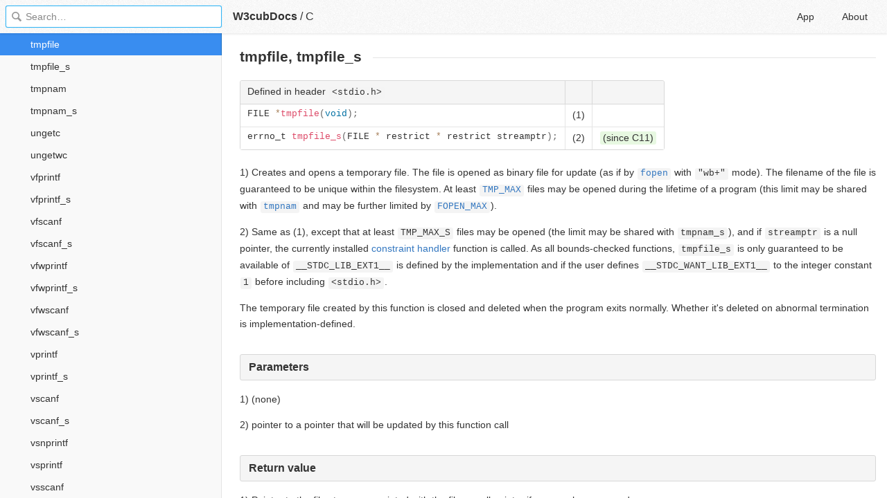

--- FILE ---
content_type: text/html; charset=utf-8
request_url: https://docs2.w3cub.com/c/io/tmpfile/
body_size: 2916
content:

<!DOCTYPE HTML>

<html lang="en">

<head>
  <meta charset="utf-8">
  <title>Tmpfile - C - W3cubDocs</title>
  
  <meta name="description" content="The temporary file created by this function is closed and deleted when the program exits normally. Whether it&#39;s deleted on abnormal termination &hellip;">
  <meta name="keywords" content="tmpfile, s, -, c">
  <meta name="HandheldFriendly" content="True">
  <meta name="MobileOptimized" content="320">
  <meta name="viewport" content="width=device-width, initial-scale=1">
  <meta name="mobile-web-app-capable" content="yes">
  
  <link rel="canonical" href="https://docs.w3cub.com/c/io/tmpfile/">
  <link href="/favicon.png" rel="icon">
  <link type="text/css" rel="stylesheet" href="/assets/application-e0f881b0fce8cbe96f33dadc355b7159d5d2912911231446d60eb8f9caffa802.css">
  <script type="text/javascript" src="/assets/application-8fc46316434047265cd383f02b8e7f434ed7dec4a59f920dd633deef8d488d1b.js"></script>
  <script src="/json/c.js"></script>
  
  <script type="text/javascript">
    var _gaq = _gaq || [];
    _gaq.push(['_setAccount', 'UA-71174418-1']);
    _gaq.push(['_trackPageview']);

    (function() {
      var ga = document.createElement('script'); ga.type = 'text/javascript'; ga.async = true;
      ga.src = ('https:' == document.location.protocol ? 'https://ssl' : 'http://www') + '.google-analytics.com/ga.js';
      var s = document.getElementsByTagName('script')[0]; s.parentNode.insertBefore(ga, s);
    })();
  </script>


</head>

<body>
	<div class="_app">
	<header class="_header">
  
  <form class="_search">
    <input type="search" class="_search-input" placeholder="Search&hellip;" autocomplete="off" autocapitalize="off" autocorrect="off" spellcheck="false" maxlength="20">
    <a class="_search-clear"></a>
    <div class="_search-tag"></div>
  </form>
  
  <a class="_home-link" href="/" ></a>
  <a class="_menu-link"></a>
  <h1 class="_logo">
    <a href="/" class="_nav-link" title="API Documentation Browser">W3cubDocs</a>
  </h1>
  
  <span class="_logo-sub-nav">/</span><span class="_logo-sub-nav"><a href="/c/" class="_nav-link" title="" style="margin-left:0;">C</a></span>
  
  <nav class="_nav">
    <a href="/app/" class="_nav-link ">App</a>
    <a href="/about/" class="_nav-link ">About</a>
  </nav>
</header>
	<section class="_sidebar">
		<div class="_list">
			
		</div>
	</section>
	<section class="_container ">
		<div class="_content">
			<div class="_page _c">
				
<h1 id="firstHeading" class="firstHeading">tmpfile, tmpfile_s</h1>            <table class="t-dcl-begin"> <tr class="t-dsc-header"> <th> Defined in header <code>&lt;stdio.h&gt;</code> </th> <th> </th> <th> </th> </tr> <tr class="t-dcl"> <td> <pre data-language="c">FILE *tmpfile(void);</pre>
</td> <td> (1) </td> <td class="t-dcl-nopad"> </td> </tr> <tr class="t-dcl t-since-c11"> <td> <pre data-language="c">errno_t tmpfile_s(FILE * restrict * restrict streamptr);</pre>
</td> <td> (2) </td> <td> <span class="t-mark-rev t-since-c11">(since C11)</span> </td> </tr>  </table> <div class="t-li1">
<span class="t-li">1)</span> Creates and opens a temporary file. The file is opened as binary file for update (as if by <code><a href="../fopen/" title="c/io/fopen">fopen</a></code> with <code>"wb+"</code> mode). The filename of the file is guaranteed to be unique within the filesystem. At least <code><a href="../../io/" title="c/io">TMP_MAX</a></code> files may be opened during the lifetime of a program (this limit may be shared with <code><a href="../tmpnam/" title="c/io/tmpnam">tmpnam</a></code> and may be further limited by <code><a href="../../io/" title="c/io">FOPEN_MAX</a></code>).</div> <div class="t-li1">
<span class="t-li">2)</span> Same as <span class="t-v">(1)</span>, except that at least <code>TMP_MAX_S</code> files may be opened (the limit may be shared with <code>tmpnam_s</code>), and if <code>streamptr</code> is a null pointer, the currently installed <a href="../../error/set_constraint_handler_s/" title="c/error/set constraint handler s">constraint handler</a> function is called. As all bounds-checked functions, <code>tmpfile_s</code> is only guaranteed to be available of <code>__STDC_LIB_EXT1__</code> is defined by the implementation and if the user defines <code>__STDC_WANT_LIB_EXT1__</code> to the integer constant <code>1</code> before including <code>&lt;stdio.h&gt;</code>.</div> <p>The temporary file created by this function is closed and deleted when the program exits normally. Whether it's deleted on abnormal termination is implementation-defined.</p>
<h3 id="Parameters">Parameters</h3> <div class="t-li1">
<span class="t-li">1)</span> (none)</div> <div class="t-li1">
<span class="t-li">2)</span> pointer to a pointer that will be updated by this function call</div> <h3 id="Return_value">Return value</h3> <div class="t-li1">
<span class="t-li">1)</span> Pointer to the file stream associated with the file or null pointer if an error has occurred.</div> <div class="t-li1">
<span class="t-li">2)</span> Zero if the file was created and open successfully, non-zero if the file was not created or open or if <code>streamptr</code> was a null pointer. In addition, pointer to the associated file stream is stored in <code>*streamptr</code> on success, and a null pointer value is stored in <code>*streamptr</code> on error.</div> <h3 id="Notes">Notes</h3> <p>On some implementations (e.g. Linux), this function actually creates, opens, and immediately deletes the file from the file system: as long as an open file descriptor to a deleted file is held by a program, the file exists, but since it was deleted, its name does not appear in any directory, so that no other process can open it. Once the file descriptor is closed, or once the program terminates (normally or abnormally), the space occupied by the file is reclaimed by the filesystem.</p>
<p>On some implementations (e.g. Windows), elevated privileges are required as the function may create the temporary file in a system directory.</p>
<h3 id="Example">Example</h3> <div class="t-example"> <div class="c source-c"><pre data-language="c">#define _POSIX_C_SOURCE 200112L
#include &lt;stdio.h&gt;
#include &lt;stdio.h&gt;
#include &lt;unistd.h&gt;
int main(void)
{
    FILE* tmpf = tmpfile();
    fputs("Hello, world", tmpf);
    rewind(tmpf);
    char buf[6];
    fgets(buf, sizeof buf, tmpf);
    printf("got back from the file: '%s'\n", buf);
 
    // Linux-specific method to display the tmpfile name
    char fname[FILENAME_MAX], link[FILENAME_MAX] = {0};
    sprintf(fname, "/proc/self/fd/%d", fileno(tmpf));
    if(readlink(fname, link, sizeof link - 1) &gt; 0)
        printf("File name: %s\n", link);
}</pre></div> <p>Possible output:</p>
<div class="text source-text"><pre data-language="c">got back from the file: 'Hello'
File name: /tmp/tmpfjptPe5 (deleted)</pre></div> </div> <h3 id="References">References</h3>  <ul>
<li> C11 standard (ISO/IEC 9899:2011): </li>
<ul>
<li> 7.21.4.3 The tmpfile function (p: 303) </li>
<li> K.3.5.1.1 The tmpfile_s function (p: 586-587) </li>
</ul>
<li> C99 standard (ISO/IEC 9899:1999): </li>
<ul><li> 7.19.4.3 The tmpfile function (p: 269) </li></ul>
<li> C89/C90 standard (ISO/IEC 9899:1990): </li>
<ul><li> 4.9.4.3 The tmpfile function </li></ul>
</ul>          <h3 id="See_also">See also</h3> <table class="t-dsc-begin"> <tr class="t-dsc"> <td> <div><a href="../tmpnam/" title="c/io/tmpnam"> <span class="t-lines"><span>tmpnam</span><span>tmpnam_s</span></span></a></div>
<div><span class="t-lines"><span><span class="t-mark-rev t-since-c11">(C11)</span></span></span></div> </td> <td> returns a unique filename <br> <span class="t-mark">(function)</span> </td>
</tr> <tr class="t-dsc"> <td colspan="2"> <span><a href="http://en.cppreference.com/w/cpp/io/c/tmpfile.html" title="cpp/io/c/tmpfile" target="_blank">C++ documentation</a></span> for <code>tmpfile</code> </td>
</tr> </table>            <div class="_attribution">
  <p class="_attribution-p">
    © cppreference.com<br>Licensed under the Creative Commons Attribution-ShareAlike Unported License v3.0.<br>
    <a href="http://en.cppreference.com/w/c/io/tmpfile" class="_attribution-link" target="_blank">http://en.cppreference.com/w/c/io/tmpfile</a>
  </p>
</div>

			</div>
		</div>
	</section>

	</div>
	<svg style="display:none">
		<symbol id="icon-dir"><svg viewBox="0 0 20 20"><path d="M15 10c0 .3-.305.515-.305.515l-8.56 5.303c-.625.41-1.135.106-1.135-.67V4.853c0-.777.51-1.078 1.135-.67l8.56 5.305S15 9.702 15 10z"/></svg></symbol>
	  </svg>
</body>
</html>


--- FILE ---
content_type: text/html; charset=utf-8
request_url: https://www.google.com/recaptcha/api2/aframe
body_size: 267
content:
<!DOCTYPE HTML><html><head><meta http-equiv="content-type" content="text/html; charset=UTF-8"></head><body><script nonce="40XncIE24XV0KnMdAvSPyQ">/** Anti-fraud and anti-abuse applications only. See google.com/recaptcha */ try{var clients={'sodar':'https://pagead2.googlesyndication.com/pagead/sodar?'};window.addEventListener("message",function(a){try{if(a.source===window.parent){var b=JSON.parse(a.data);var c=clients[b['id']];if(c){var d=document.createElement('img');d.src=c+b['params']+'&rc='+(localStorage.getItem("rc::a")?sessionStorage.getItem("rc::b"):"");window.document.body.appendChild(d);sessionStorage.setItem("rc::e",parseInt(sessionStorage.getItem("rc::e")||0)+1);localStorage.setItem("rc::h",'1769319301155');}}}catch(b){}});window.parent.postMessage("_grecaptcha_ready", "*");}catch(b){}</script></body></html>

--- FILE ---
content_type: text/css; charset=utf-8
request_url: https://docs2.w3cub.com/assets/application-e0f881b0fce8cbe96f33dadc355b7159d5d2912911231446d60eb8f9caffa802.css
body_size: 22236
content:
/*!
 * Copyright 2013-2018 Thibaut Courouble and other contributors
 *
 * This source code is licensed under the terms of the Mozilla
 * Public License, v. 2.0, a copy of which may be obtained at:
 * http://mozilla.org/MPL/2.0/
 */._search:before,._search-clear:before,._notif-close:before,._pre-clip:before,body:not(.index-page):not(.static-page) ._menu-link:before,body:not(.index-page):not(.static-page) ._home-link:before{content:'';display:block;width:1rem;height:1rem;background-image:url(/assets/icons-fcb32b5ce6fb6ec8c8a77052b3172a08e32b3a7c500dae979f07d6019c50d661.png);background-size:4rem 6rem}._list-item:before,._docs-name:before,._path-item:first-child:before{content:'';display:block;width:1rem;height:1rem;background-image:url(/assets/docs-1-32d738d3e43c29e8afebf217a71bf9017dc99ecb04985aa2fe56f6f72e365d7d.png);background-size:10rem 10rem}._icon-tcl_tk:before,._icon-erlang:before,._icon-chef:before,._icon-ramda:before,._icon-codeigniter:before,._icon-influxdata:before,._icon-tensorflow:before,._icon-haxe:before,._icon-ansible:before,._icon-typescript:before,._icon-browser_support_tables:before,._icon-gnu_fortran:before,._icon-gcc:before,._icon-perl:before,._icon-apache_pig:before,._icon-numpy:before,._icon-kotlin:before,._icon-padrino:before,._icon-angular:before,._icon-love:before,._icon-jasmine:before,._icon-pug:before,._icon-electron:before,._icon-falcon:before,._icon-godot:before,._icon-nim:before,._icon-vulkan:before,._icon-d:before,._icon-bluebird:before,._icon-eslint:before,._icon-homebrew:before,._icon-jekyll:before,._icon-babel:before{background-image:url(/assets/docs-2-86f80e2bad29e3c953a4e25318316e78f0d2abefb790e918be4e4bd4437602ce.png) !important}@media (-webkit-min-device-pixel-ratio: 1.5), (min-resolution: 144dpi){._search:before,._search-clear:before,._notif-close:before,._pre-clip:before,body:not(.index-page):not(.static-page) ._menu-link:before,body:not(.index-page):not(.static-page) ._home-link:before{background-image:url(/assets/icons@2x-f501511e300511338be637e09cf0419657e81c9cfc9e8f312000e10f6d9dc8d2.png)}._list-item:before,._docs-name:before,._path-item:first-child:before{background-image:url(/assets/docs-1@2x-1383a339f56c5c6516ddc2aebcdfe1d7b0493f038011d49c547861f9f4bd8e85.png)}._icon-tcl_tk:before,._icon-erlang:before,._icon-chef:before,._icon-ramda:before,._icon-codeigniter:before,._icon-influxdata:before,._icon-tensorflow:before,._icon-haxe:before,._icon-ansible:before,._icon-typescript:before,._icon-browser_support_tables:before,._icon-gnu_fortran:before,._icon-gcc:before,._icon-perl:before,._icon-apache_pig:before,._icon-numpy:before,._icon-kotlin:before,._icon-padrino:before,._icon-angular:before,._icon-love:before,._icon-jasmine:before,._icon-pug:before,._icon-electron:before,._icon-falcon:before,._icon-godot:before,._icon-nim:before,._icon-vulkan:before,._icon-d:before,._icon-bluebird:before,._icon-eslint:before,._icon-homebrew:before,._icon-jekyll:before,._icon-babel:before{background-image:url(/assets/docs-2@2x-8db4bef750ae9b52084c057715e88d6c71a0e91b70afe8f18c5fef69bfcda08d.png) !important}}._search:before{background-position:-1rem 0}._search-clear:before{background-position:-3rem 0}body:not(.index-page):not(.static-page) ._menu-link:before{background-position:-2rem -1rem}body:not(.index-page):not(.static-page) ._home-link:before{background-position:-3rem -1rem}._pre-clip:before{background-position:0 -5rem}._notif-close:before{background-position:-2rem -5rem}._icon-jest:before{background-position:0 0}._icon-liquid:before{background-position:-1rem 0}._icon-openjdk:before{background-position:-2rem 0}._icon-codeceptjs:before{background-position:-3rem 0}._icon-codeception:before{background-position:-4rem 0}._icon-sqlite:before{background-position:-5rem 0}._icon-async:before{background-position:-6rem 0}._icon-http:before{background-position:-7rem 0}._icon-jquery:before{background-position:-8rem 0}._icon-underscore:before{background-position:-9rem 0}._icon-html:before{background-position:0 -1rem}._icon-css:before{background-position:-1rem -1rem}._icon-dom:before{background-position:-2rem -1rem}._icon-dom_events:before{background-position:-3rem -1rem}._icon-javascript:before{background-position:-4rem -1rem}._icon-backbone:before{background-position:-5rem -1rem}._icon-node:before,._icon-node_lts:before{background-position:-6rem -1rem}._icon-sass:before{background-position:-7rem -1rem}._icon-less:before{background-position:-8rem -1rem}._icon-angularjs:before{background-position:-9rem -1rem}._icon-coffeescript:before{background-position:0 -2rem}._icon-ember:before{background-position:-1rem -2rem}._icon-yarn:before{background-position:-2rem -2rem}._icon-immutable:before{background-position:-3rem -2rem}._icon-jqueryui:before{background-position:-4rem -2rem}._icon-jquerymobile:before{background-position:-5rem -2rem}._icon-lodash:before{background-position:-6rem -2rem}._icon-php:before{background-position:-7rem -2rem}._icon-ruby:before,._icon-minitest:before{background-position:-8rem -2rem}._icon-rails:before{background-position:-9rem -2rem}._icon-python:before,._icon-python2:before{background-position:0 -3rem}._icon-git:before{background-position:-1rem -3rem}._icon-redis:before{background-position:-2rem -3rem}._icon-postgresql:before{background-position:-3rem -3rem}._icon-d3:before{background-position:-4rem -3rem}._icon-knockout:before{background-position:-5rem -3rem}._icon-moment:before{background-position:-6rem -3rem}._icon-c:before{background-position:-7rem -3rem}._icon-statsmodels:before{background-position:-8rem -3rem}._icon-yii:before,._icon-yii1:before{background-position:-9rem -3rem}._icon-cpp:before{background-position:0 -4rem}._icon-go:before{background-position:-1rem -4rem}._icon-express:before{background-position:-2rem -4rem}._icon-grunt:before{background-position:-3rem -4rem}._icon-rust:before{background-position:-4rem -4rem}._icon-laravel:before{background-position:-5rem -4rem}._icon-haskell:before{background-position:-6rem -4rem}._icon-requirejs:before{background-position:-7rem -4rem}._icon-chai:before{background-position:-8rem -4rem}._icon-sinon:before{background-position:-9rem -4rem}._icon-cordova:before{background-position:0 -5rem}._icon-markdown:before{background-position:-1rem -5rem}._icon-django:before{background-position:-2rem -5rem}._icon-xslt_xpath:before{background-position:-3rem -5rem}._icon-nginx:before,._icon-nginx_lua_module:before{background-position:-4rem -5rem}._icon-svg:before{background-position:-5rem -5rem}._icon-marionette:before{background-position:-6rem -5rem}._icon-jsdoc:before,._icon-mongoose:before{background-position:-7rem -5rem}._icon-phpunit:before{background-position:-8rem -5rem}._icon-nokogiri:before{background-position:-9rem -5rem}._icon-rethinkdb:before{background-position:0 -6rem}._icon-react:before{background-position:-1rem -6rem}._icon-socketio:before{background-position:-2rem -6rem}._icon-modernizr:before{background-position:-3rem -6rem}._icon-bower:before{background-position:-4rem -6rem}._icon-fish:before{background-position:-5rem -6rem}._icon-scikit_image:before{background-position:-6rem -6rem}._icon-twig:before{background-position:-7rem -6rem}._icon-pandas:before{background-position:-8rem -6rem}._icon-scikit_learn:before{background-position:-9rem -6rem}._icon-bottle:before{background-position:0 -7rem}._icon-docker:before{background-position:-1rem -7rem}._icon-cakephp:before{background-position:-2rem -7rem}._icon-lua:before{background-position:-3rem -7rem}._icon-clojure:before{background-position:-4rem -7rem}._icon-symfony:before{background-position:-5rem -7rem}._icon-mocha:before{background-position:-6rem -7rem}._icon-meteor:before{background-position:-7rem -7rem}._icon-npm:before{background-position:-8rem -7rem}._icon-apache_http_server:before{background-position:-9rem -7rem}._icon-drupal:before{background-position:0 -8rem}._icon-webpack:before{background-position:-1rem -8rem}._icon-phaser:before{background-position:-2rem -8rem}._icon-vue:before{background-position:-3rem -8rem}._icon-opentsdb:before{background-position:-4rem -8rem}._icon-q:before{background-position:-5rem -8rem}._icon-crystal:before{background-position:-6rem -8rem}._icon-julia:before{background-position:-7rem -8rem}._icon-redux:before{background-position:-8rem -8rem}._icon-bootstrap:before{background-position:-9rem -8rem}._icon-react_native:before{background-position:0 -9rem}._icon-phalcon:before{background-position:-1rem -9rem}._icon-matplotlib:before{background-position:-2rem -9rem}._icon-cmake:before{background-position:-3rem -9rem}._icon-elixir:before{background-position:-4rem -9rem}._icon-vagrant:before{background-position:-5rem -9rem}._icon-dojo:before{background-position:-6rem -9rem}._icon-flow:before{background-position:-7rem -9rem}._icon-relay:before{background-position:-8rem -9rem}._icon-phoenix:before{background-position:-9rem -9rem}._icon-tcl_tk:before{background-position:0 0}._icon-erlang:before{background-position:-1rem 0}._icon-chef:before{background-position:-2rem 0}._icon-ramda:before{background-position:-3rem 0}._icon-codeigniter:before{background-position:-4rem 0}._icon-influxdata:before{background-position:-5rem 0}._icon-tensorflow:before{background-position:-6rem 0}._icon-haxe:before{background-position:-7rem 0}._icon-ansible:before{background-position:-8rem 0}._icon-typescript:before{background-position:-9rem 0}._icon-browser_support_tables:before{background-position:0rem -1rem}._icon-gnu_fortran:before{background-position:-1rem -1rem}._icon-gcc:before{background-position:-2rem -1rem}._icon-perl:before{background-position:-3rem -1rem}._icon-apache_pig:before{background-position:-4rem -1rem}._icon-numpy:before{background-position:-5rem -1rem}._icon-kotlin:before{background-position:-6rem -1rem}._icon-padrino:before{background-position:-7rem -1rem}._icon-angular:before{background-position:-8rem -1rem}._icon-love:before{background-position:-9rem -1rem}._icon-jasmine:before{background-position:0 -2rem}._icon-pug:before{background-position:-1rem -2rem}._icon-electron:before{background-position:-2rem -2rem}._icon-falcon:before{background-position:-3rem -2rem}._icon-godot:before{background-position:-4rem -2rem}._icon-nim:before{background-position:-5rem -2rem}._icon-vulkan:before{background-position:-6rem -2rem}._icon-d:before{background-position:-7rem -2rem}._icon-bluebird:before{background-position:-8rem -2rem}._icon-eslint:before{background-position:-9rem -2rem}._icon-homebrew:before{background-position:0 -3rem}._icon-jekyll:before{background-position:-1rem -3rem}._icon-babel:before{background-position:-2rem -3rem}input,button,._app,._search,._notif,._sidebar,._list,._list-hover.clone,._container,._content,._page iframe,._fail,._coffeescript>.code>pre,._socketio .ezcol-one-half{-webkit-box-sizing:border-box;box-sizing:border-box}._search-clear,._notif-close,label,._header,._notif,._sidebar,._splash-title,._rdoc a.method-click-advice{-webkit-user-select:none;-moz-user-select:-moz-none;-ms-user-select:none;user-select:none}._search-clear,._notif-close{white-space:nowrap;overflow:hidden;text-indent:100%;word-wrap:normal;overflow-wrap:normal}._list-item,._list-text{overflow:hidden;white-space:nowrap;word-wrap:normal;overflow-wrap:normal;text-overflow:ellipsis}pre,._redis>.example,._toc,._docs-links,._bootstrap a.thumbnail{background:#fafafa;border:1px solid #d8d8d8;border-radius:3px}._apache_pig h2,._bower h2,._chai h2,._codeceptjs h2,._docker h2,._electron h2,._fish h2,._flow h2,._gnu h2,._grunt h2,._haxe h2,._immutable h2,._influxdata h2,._jasmine h2,._jest h2,._less h2,._lodash h2,._marionette h2,._markdown h2,._mocha h2,._mongoose h2,._nim h2,._redux h2,._requirejs h2,._simple h2,._typescript h2,._vagrant h2,._vulkan h2,._yarn h2,._angular h2,._apache h2,._async h2,._bootstrap h2,._cakephp h2,._codeception h2,._coffeescript h2,._cordova h2,._crystal h2,._dojo h2,._elixir h2,._ember h2,._erlang h2,._express h2,._github h2,._go h2,._jekyll h2,._julia h2,._liquid h2,._love h2,._lua h2,._meteor h2,._npm h2,._openjdk h2,._perl h2,._phalcon h2,._phaser h2,._phpunit h2,._pug h2,._ramda h2,._react_native h2,._rethinkdb h2,._rubydoc h2,._rust h2,._sinon h2,._sphinx_simple h2,._sqlite h2,._tcl_tk h2,._tensorflow h2,._vue h2,._webpack h2,._yard h2,._yii h2,._angularjs h2,._c>h2,._c>h3,._clojure h2:not([id]),._d h2,._d3>h2,._drupal h3,._git>h2,._haskell-api>h2,._jquery .section-title,._jquery .entry-wrapper>h3,._jquery .underline,._knockout>h2,._kotlin h2,._laravel h2,._mdn>h2,._modernizr h2,._moment>h2,._nginx h4,._node>h2,._php h2,._php h3.title,._postgres h2,._rdoc>.description>h2,._rdoc header>h3,._rdoc>h2,._redis>h2,._rfc-pre>h2,._socketio>h2,._sphinx h2,._support_tables h2,._underscore>h2,._angular .pre-title,._bootstrap div.bs-example,._ember .pre-title,._liquid p.code-label,th,._bootstrap p.bs-example{color:#333;background:#f5f5f5;border:1px solid #d8d8d8;border-radius:3px}._apache_pig h2,._bower h2,._chai h2,._codeceptjs h2,._docker h2,._electron h2,._fish h2,._flow h2,._gnu h2,._grunt h2,._haxe h2,._immutable h2,._influxdata h2,._jasmine h2,._jest h2,._less h2,._lodash h2,._marionette h2,._markdown h2,._mocha h2,._mongoose h2,._nim h2,._redux h2,._requirejs h2,._simple h2,._typescript h2,._vagrant h2,._vulkan h2,._yarn h2,._angular h2,._apache h2,._async h2,._bootstrap h2,._cakephp h2,._codeception h2,._coffeescript h2,._cordova h2,._crystal h2,._dojo h2,._elixir h2,._ember h2,._erlang h2,._express h2,._github h2,._go h2,._jekyll h2,._julia h2,._liquid h2,._love h2,._lua h2,._meteor h2,._npm h2,._openjdk h2,._perl h2,._phalcon h2,._phaser h2,._phpunit h2,._pug h2,._ramda h2,._react_native h2,._rethinkdb h2,._rubydoc h2,._rust h2,._sinon h2,._sphinx_simple h2,._sqlite h2,._tcl_tk h2,._tensorflow h2,._vue h2,._webpack h2,._yard h2,._yii h2,._angularjs h2,._c>h2,._c>h3,._clojure h2:not([id]),._d h2,._d3>h2,._drupal h3,._git>h2,._haskell-api>h2,._jquery .section-title,._jquery .entry-wrapper>h3,._jquery .underline,._knockout>h2,._kotlin h2,._laravel h2,._mdn>h2,._modernizr h2,._moment>h2,._nginx h4,._node>h2,._php h2,._php h3.title,._postgres h2,._rdoc>.description>h2,._rdoc header>h3,._rdoc>h2,._redis>h2,._rfc-pre>h2,._socketio>h2,._sphinx h2,._support_tables h2,._underscore>h2{line-height:1.25rem;margin:2em 0 1em;padding:.5em .75em;font-size:1rem;overflow:hidden}._angular .pre-title,._bootstrap div.bs-example,._ember .pre-title,._liquid p.code-label{margin:0;padding:.375rem .625rem;font-size:inherit;font-weight:normal;line-height:1.5;border-bottom-left-radius:0;border-bottom-right-radius:0}._angular .pre-title+pre,._bootstrap div.bs-example+pre,._ember .pre-title+pre,._liquid p.code-label+pre{border-top-left-radius:0;border-top-right-radius:0;border-top:0;margin-top:0}._intro-message,._note,._apache_pig blockquote,._bower blockquote,._chai blockquote,._codeceptjs blockquote,._docker blockquote,._electron blockquote,._fish blockquote,._flow blockquote,._gnu blockquote,._grunt blockquote,._haxe blockquote,._immutable blockquote,._influxdata blockquote,._jasmine blockquote,._jest blockquote,._less blockquote,._lodash blockquote,._marionette blockquote,._markdown blockquote,._mocha blockquote,._mongoose blockquote,._nim blockquote,._redux blockquote,._requirejs blockquote,._simple blockquote,._typescript blockquote,._vagrant blockquote,._vulkan blockquote,._yarn blockquote,._angular blockquote,._apache blockquote,._async blockquote,._bootstrap blockquote,._cakephp blockquote,._codeception blockquote,._coffeescript blockquote,._cordova blockquote,._crystal blockquote,._dojo blockquote,._elixir blockquote,._ember blockquote,._erlang blockquote,._express blockquote,._github blockquote,._go blockquote,._jekyll blockquote,._julia blockquote,._liquid blockquote,._love blockquote,._lua blockquote,._meteor blockquote,._npm blockquote,._openjdk blockquote,._perl blockquote,._phalcon blockquote,._phaser blockquote,._phpunit blockquote,._pug blockquote,._ramda blockquote,._react_native blockquote,._rethinkdb blockquote,._rubydoc blockquote,._rust blockquote,._sinon blockquote,._sphinx_simple blockquote,._sqlite blockquote,._tcl_tk blockquote,._tensorflow blockquote,._vue blockquote,._webpack blockquote,._yard blockquote,._yii blockquote,._angular .breadcrumbs,._angularjs .alert,._apache .note,._apache .warning,._bootstrap .bs-callout,._c .fmbox,._cakephp .info,._codeception .warning,._codeception .alert,._cordova .alert,._d3 blockquote,._drupal .signature,._erlang .note,._erlang .warning,._express .doc-box,._git>.callout,._git>h1+.sectionbody,._haskell-api .warning,._jquery #quick-nav,._jquery .warning,._julia .footnote,._julia .note,._knockout .liveExample,._knockout blockquote,._kotlin .api-docs-breadcrumbs,._laravel blockquote,._love .note,._mdn>.note,._mdn .notice,._mdn .warning,._mdn .overheadIndicator,._mdn .syntaxbox,._mdn .twopartsyntaxbox,._mdn .inheritsbox,._mdn .eval:first-of-type,._mdn .htmlelt,._mdn .cssprop,._meteor .note,._meteor .warning,._meteor .subtitle-page,._modernizr blockquote,._nginx .note,._node .api_stability_0,._node .api_stability_1,._node .api_stability_2,._node .api_stability_3,._node .api_stability_4,._node .api_stability_5,._openjdk>ul.inheritance,._phaser .deprecated-notice,._php .classsynopsis,._php .description>.constructorsynopsis,._php .description>.methodsynopsis,._php .description>.fieldsynopsis,._php blockquote.note,._php div.warning,._php div.caution,._php div.tip,._phpunit .warning,._phpunit .alert,._postgres blockquote.note,._postgres blockquote.important,._postgres blockquote.tip,._postgres blockquote.caution,._pug .alert,._rdoc>.meta,._rdoc .note,._rdoc .info,._rdoc .warning,._react_native .deprecated,._redis>.metadata,._rubydoc p.note,._sphinx .note,._sphinx .admonition,._sphinx div.versionadded,._sphinx div.versionchanged,._sphinx .deprecated-removed,._sphinx .deprecated,._sphinx .topic,._sphinx_simple .admonition,._sqlite .todo,._vue p.tip{margin:1.5rem 0;padding:.5rem .875rem;background:#f8f8dd;border:1px solid #d3d952;border-radius:3px}._apache_pig h3,._bower h3,._chai h3,._codeceptjs h3,._docker h3,._electron h3,._fish h3,._flow h3,._gnu h3,._grunt h3,._haxe h3,._immutable h3,._influxdata h3,._jasmine h3,._jest h3,._less h3,._lodash h3,._marionette h3,._markdown h3,._mocha h3,._mongoose h3,._nim h3,._redux h3,._requirejs h3,._simple h3,._typescript h3,._vagrant h3,._vulkan h3,._yarn h3,._angular h3,._apache h3,._async h3,._bootstrap h3,._cakephp h3,._codeception h3,._coffeescript h3,._cordova h3,._crystal h3,._dojo h3,._elixir h3,._ember h3,._erlang h3,._express h3,._github h3,._go h3,._jekyll h3,._julia h3,._liquid h3,._love h3,._lua h3,._meteor h3,._npm h3,._openjdk h3,._perl h3,._phalcon h3,._phaser h3,._phpunit h3,._pug h3,._ramda h3,._react_native h3,._rethinkdb h3,._rubydoc h3,._rust h3,._sinon h3,._sphinx_simple h3,._sqlite h3,._tcl_tk h3,._tensorflow h3,._vue h3,._webpack h3,._yard h3,._yii h3,._angularjs .defs>li>h3:first-child,._c>h4,._cakephp h4,._clojure h2[id],._clojure h3,._codeception h4,._d h3,._d .d_decl,._d3>h3,._d3>h6,._github h4,._haskell-api>h3,._haskell-api p.src,._jquery .signature>.name,._jquery .api-item>h3,._knockout>h3,._kotlin h3,._laravel h3,._mdn>h3,._modernizr h3,._moment>h3,._node>h3,._node>h4,._perl>h4,._postgres .variablelist dt,._rdoc .method-heading,._rfc-pre>h3,._rfc-pre>h4,._rust h4,._sinon h4,._socketio>h3,._sphinx h3,._sphinx>dl:not(.docutils)>dt,._sphinx dd>dl:not(.docutils)>dt,._sqlite dt,._tensorflow h4,._shortcut-code,._label,._apache_pig p>code,._bower p>code,._chai p>code,._codeceptjs p>code,._docker p>code,._electron p>code,._fish p>code,._flow p>code,._gnu p>code,._grunt p>code,._haxe p>code,._immutable p>code,._influxdata p>code,._jasmine p>code,._jest p>code,._less p>code,._lodash p>code,._marionette p>code,._markdown p>code,._mocha p>code,._mongoose p>code,._nim p>code,._redux p>code,._requirejs p>code,._simple p>code,._typescript p>code,._vagrant p>code,._vulkan p>code,._yarn p>code,._angular p>code,._apache p>code,._async p>code,._bootstrap p>code,._cakephp p>code,._codeception p>code,._coffeescript p>code,._cordova p>code,._crystal p>code,._dojo p>code,._elixir p>code,._ember p>code,._erlang p>code,._express p>code,._github p>code,._go p>code,._jekyll p>code,._julia p>code,._liquid p>code,._love p>code,._lua p>code,._meteor p>code,._npm p>code,._openjdk p>code,._perl p>code,._phalcon p>code,._phaser p>code,._phpunit p>code,._pug p>code,._ramda p>code,._react_native p>code,._rethinkdb p>code,._rubydoc p>code,._rust p>code,._sinon p>code,._sphinx_simple p>code,._sqlite p>code,._tcl_tk p>code,._tensorflow p>code,._vue p>code,._webpack p>code,._yard p>code,._yii p>code,._apache_pig li>code,._bower li>code,._chai li>code,._codeceptjs li>code,._docker li>code,._electron li>code,._fish li>code,._flow li>code,._gnu li>code,._grunt li>code,._haxe li>code,._immutable li>code,._influxdata li>code,._jasmine li>code,._jest li>code,._less li>code,._lodash li>code,._marionette li>code,._markdown li>code,._mocha li>code,._mongoose li>code,._nim li>code,._redux li>code,._requirejs li>code,._simple li>code,._typescript li>code,._vagrant li>code,._vulkan li>code,._yarn li>code,._angular li>code,._apache li>code,._async li>code,._bootstrap li>code,._cakephp li>code,._codeception li>code,._coffeescript li>code,._cordova li>code,._crystal li>code,._dojo li>code,._elixir li>code,._ember li>code,._erlang li>code,._express li>code,._github li>code,._go li>code,._jekyll li>code,._julia li>code,._liquid li>code,._love li>code,._lua li>code,._meteor li>code,._npm li>code,._openjdk li>code,._perl li>code,._phalcon li>code,._phaser li>code,._phpunit li>code,._pug li>code,._ramda li>code,._react_native li>code,._rethinkdb li>code,._rubydoc li>code,._rust li>code,._sinon li>code,._sphinx_simple li>code,._sqlite li>code,._tcl_tk li>code,._tensorflow li>code,._vue li>code,._webpack li>code,._yard li>code,._yii li>code,._apache_pig td>code,._bower td>code,._chai td>code,._codeceptjs td>code,._docker td>code,._electron td>code,._fish td>code,._flow td>code,._gnu td>code,._grunt td>code,._haxe td>code,._immutable td>code,._influxdata td>code,._jasmine td>code,._jest td>code,._less td>code,._lodash td>code,._marionette td>code,._markdown td>code,._mocha td>code,._mongoose td>code,._nim td>code,._redux td>code,._requirejs td>code,._simple td>code,._typescript td>code,._vagrant td>code,._vulkan td>code,._yarn td>code,._angular td>code,._apache td>code,._async td>code,._bootstrap td>code,._cakephp td>code,._codeception td>code,._coffeescript td>code,._cordova td>code,._crystal td>code,._dojo td>code,._elixir td>code,._ember td>code,._erlang td>code,._express td>code,._github td>code,._go td>code,._jekyll td>code,._julia td>code,._liquid td>code,._love td>code,._lua td>code,._meteor td>code,._npm td>code,._openjdk td>code,._perl td>code,._phalcon td>code,._phaser td>code,._phpunit td>code,._pug td>code,._ramda td>code,._react_native td>code,._rethinkdb td>code,._rubydoc td>code,._rust td>code,._sinon td>code,._sphinx_simple td>code,._sqlite td>code,._tcl_tk td>code,._tensorflow td>code,._vue td>code,._webpack td>code,._yard td>code,._yii td>code,._apache_pig blockquote>code,._bower blockquote>code,._chai blockquote>code,._codeceptjs blockquote>code,._docker blockquote>code,._electron blockquote>code,._fish blockquote>code,._flow blockquote>code,._gnu blockquote>code,._grunt blockquote>code,._haxe blockquote>code,._immutable blockquote>code,._influxdata blockquote>code,._jasmine blockquote>code,._jest blockquote>code,._less blockquote>code,._lodash blockquote>code,._marionette blockquote>code,._markdown blockquote>code,._mocha blockquote>code,._mongoose blockquote>code,._nim blockquote>code,._redux blockquote>code,._requirejs blockquote>code,._simple blockquote>code,._typescript blockquote>code,._vagrant blockquote>code,._vulkan blockquote>code,._yarn blockquote>code,._angular blockquote>code,._apache blockquote>code,._async blockquote>code,._bootstrap blockquote>code,._cakephp blockquote>code,._codeception blockquote>code,._coffeescript blockquote>code,._cordova blockquote>code,._crystal blockquote>code,._dojo blockquote>code,._elixir blockquote>code,._ember blockquote>code,._erlang blockquote>code,._express blockquote>code,._github blockquote>code,._go blockquote>code,._jekyll blockquote>code,._julia blockquote>code,._liquid blockquote>code,._love blockquote>code,._lua blockquote>code,._meteor blockquote>code,._npm blockquote>code,._openjdk blockquote>code,._perl blockquote>code,._phalcon blockquote>code,._phaser blockquote>code,._phpunit blockquote>code,._pug blockquote>code,._ramda blockquote>code,._react_native blockquote>code,._rethinkdb blockquote>code,._rubydoc blockquote>code,._rust blockquote>code,._sinon blockquote>code,._sphinx_simple blockquote>code,._sqlite blockquote>code,._tcl_tk blockquote>code,._tensorflow blockquote>code,._vue blockquote>code,._webpack blockquote>code,._yard blockquote>code,._yii blockquote>code,._apache_pig dd>code,._bower dd>code,._chai dd>code,._codeceptjs dd>code,._docker dd>code,._electron dd>code,._fish dd>code,._flow dd>code,._gnu dd>code,._grunt dd>code,._haxe dd>code,._immutable dd>code,._influxdata dd>code,._jasmine dd>code,._jest dd>code,._less dd>code,._lodash dd>code,._marionette dd>code,._markdown dd>code,._mocha dd>code,._mongoose dd>code,._nim dd>code,._redux dd>code,._requirejs dd>code,._simple dd>code,._typescript dd>code,._vagrant dd>code,._vulkan dd>code,._yarn dd>code,._angular dd>code,._apache dd>code,._async dd>code,._bootstrap dd>code,._cakephp dd>code,._codeception dd>code,._coffeescript dd>code,._cordova dd>code,._crystal dd>code,._dojo dd>code,._elixir dd>code,._ember dd>code,._erlang dd>code,._express dd>code,._github dd>code,._go dd>code,._jekyll dd>code,._julia dd>code,._liquid dd>code,._love dd>code,._lua dd>code,._meteor dd>code,._npm dd>code,._openjdk dd>code,._perl dd>code,._phalcon dd>code,._phaser dd>code,._phpunit dd>code,._pug dd>code,._ramda dd>code,._react_native dd>code,._rethinkdb dd>code,._rubydoc dd>code,._rust dd>code,._sinon dd>code,._sphinx_simple dd>code,._sqlite dd>code,._tcl_tk dd>code,._tensorflow dd>code,._vue dd>code,._webpack dd>code,._yard dd>code,._yii dd>code,._angularjs p>code,._angularjs li>code,._angularjs td>code,._bootstrap h4>code,._bootstrap h5>code,._bootstrap strong>code,._bootstrap .text-danger,._c code,._c .t-mark,._c .t-mark-rev,._cakephp code,._cakephp p>.label,._cakephp dt>.label,._cakephp div>.label,._crystal a.signature,._crystal .superclass>a,._d p>code,._d li>code,._d td>code,._d dd>code,._d3 code,._drupal span.api-deprecated,._erlang code.code,._git code,._haskell-api dt>code,._haskell-api .complexity,._haskell-api .version,._jquery p>code,._jquery li>code,._knockout p>code,._kotlin code,._laravel p>code,._laravel h4>code,._love .label,._love dt>code,._mdn p>code,._mdn li>code,._mdn .inlineIndicator,._meteor dt>code,._modernizr code,._moment code,._nginx dt>code,._node p>code,._node li>code,._node .type,._node .api_metadata,._php strong>code,._php dt>code,._postgres p>code,._pug h4>code,._redis p>code,._rubydoc span.note,._rust em.stab,._rust span.stab,._socketio code,._sphinx p>code,._sphinx li>code,._sphinx dd>code,._sphinx .docutils>dt>code,._sphinx_simple code,._support_tables code,._underscore .header+code{margin:0 1px;padding:1px 4px 2px;background:#f4f4f4;border-radius:3px}._apache_pig h3,._bower h3,._chai h3,._codeceptjs h3,._docker h3,._electron h3,._fish h3,._flow h3,._gnu h3,._grunt h3,._haxe h3,._immutable h3,._influxdata h3,._jasmine h3,._jest h3,._less h3,._lodash h3,._marionette h3,._markdown h3,._mocha h3,._mongoose h3,._nim h3,._redux h3,._requirejs h3,._simple h3,._typescript h3,._vagrant h3,._vulkan h3,._yarn h3,._angular h3,._apache h3,._async h3,._bootstrap h3,._cakephp h3,._codeception h3,._coffeescript h3,._cordova h3,._crystal h3,._dojo h3,._elixir h3,._ember h3,._erlang h3,._express h3,._github h3,._go h3,._jekyll h3,._julia h3,._liquid h3,._love h3,._lua h3,._meteor h3,._npm h3,._openjdk h3,._perl h3,._phalcon h3,._phaser h3,._phpunit h3,._pug h3,._ramda h3,._react_native h3,._rethinkdb h3,._rubydoc h3,._rust h3,._sinon h3,._sphinx_simple h3,._sqlite h3,._tcl_tk h3,._tensorflow h3,._vue h3,._webpack h3,._yard h3,._yii h3,._angularjs .defs>li>h3:first-child,._c>h4,._cakephp h4,._clojure h2[id],._clojure h3,._codeception h4,._d h3,._d .d_decl,._d3>h3,._d3>h6,._github h4,._haskell-api>h3,._haskell-api p.src,._jquery .signature>.name,._jquery .api-item>h3,._knockout>h3,._kotlin h3,._laravel h3,._mdn>h3,._modernizr h3,._moment>h3,._node>h3,._node>h4,._perl>h4,._postgres .variablelist dt,._rdoc .method-heading,._rfc-pre>h3,._rfc-pre>h4,._rust h4,._sinon h4,._socketio>h3,._sphinx h3,._sphinx>dl:not(.docutils)>dt,._sphinx dd>dl:not(.docutils)>dt,._sqlite dt,._tensorflow h4{display:block;line-height:1.375rem;margin:2em 0 1em;padding-left:.5em;padding-right:.5em;overflow:hidden;font-size:inherit;color:#333;border:1px solid #d8d8d8;border-radius:2px}._cakephp p>.label,._cakephp dt>.label,._cakephp div>.label{background:#f8f8dd;border-color:#d3d952}._intro-message,._note-green,._angular .banner,._angularjs .alert-success,._git>.callout,._git>h1+.sectionbody,._love .note-green,._node .api_stability_3,._node .api_stability_4,._php div.tip,._postgres blockquote.tip,._redis>.metadata,._sphinx_simple .admonition.tip,._angular code.stable,._c .t-mark,._c .t-mark-rev,._haskell-api .complexity,._haskell-api .version,._love .label-green{background:#e7f8e1;border-color:#89da70}._angular .alert.is-helpful,._angular .breadcrumbs,._bootstrap .bs-callout-info,._d3 blockquote,._drupal .signature,._jekyll .note.info,._jquery #quick-nav,._laravel blockquote.tip,._mdn .htmlelt,._mdn .cssprop,._meteor .subtitle-page,._node .api_stability_5,._openjdk>ul.inheritance,._php .classsynopsis,._php .description>.constructorsynopsis,._php .description>.methodsynopsis,._php .description>.fieldsynopsis,._rdoc>.meta,._rdoc .info,._webpack blockquote.tip,._apache_pig h3,._bower h3,._chai h3,._codeceptjs h3,._docker h3,._electron h3,._fish h3,._flow h3,._gnu h3,._grunt h3,._haxe h3,._immutable h3,._influxdata h3,._jasmine h3,._jest h3,._less h3,._lodash h3,._marionette h3,._markdown h3,._mocha h3,._mongoose h3,._nim h3,._redux h3,._requirejs h3,._simple h3,._typescript h3,._vagrant h3,._vulkan h3,._yarn h3,._angular h3,._apache h3,._async h3,._bootstrap h3,._cakephp h3,._codeception h3,._coffeescript h3,._cordova h3,._crystal h3,._dojo h3,._elixir h3,._ember h3,._erlang h3,._express h3,._github h3,._go h3,._jekyll h3,._julia h3,._liquid h3,._love h3,._lua h3,._meteor h3,._npm h3,._openjdk h3,._perl h3,._phalcon h3,._phaser h3,._phpunit h3,._pug h3,._ramda h3,._react_native h3,._rethinkdb h3,._rubydoc h3,._rust h3,._sinon h3,._sphinx_simple h3,._sqlite h3,._tcl_tk h3,._tensorflow h3,._vue h3,._webpack h3,._yard h3,._yii h3,._angularjs .defs>li>h3:first-child,._c>h4,._clojure h2[id],._clojure h3,._d h3,._d .d_decl,._d3>h6,._haskell-api p.src,._jquery .signature>.name,._jquery .api-item>h3,._knockout>h3,._kotlin h3,._laravel h3,._mdn>h3,._modernizr h3,._moment>h3,._node>h3,._postgres .variablelist dt,._rdoc .method-heading,._rfc-pre>h3,._socketio>h3,._sphinx>dl:not(.docutils)>dt,._sqlite dt{background:#d4f3fd;border-color:#94bbeb}._jekyll .note.unreleased,._php div.caution,._postgres blockquote.caution,._pug .alert-danger,._react_native .deprecated,._rethinkdb .infobox-alert,._sphinx .important,._sphinx_simple .admonition.warning,._angular code.experimental,._mdn .nonStandard,._mdn .projectSpecific,._mdn .experimental,._rust em.stab.unstable,._rust span.stab.unstable{background:#fbe6d1;border-color:#ec8b01}._angular .alert.is-important,._angularjs .alert-error,._apache .warning,._bootstrap .bs-callout-danger,._codeception .alert-danger,._erlang .warning,._express .doc-warn,._jekyll .note.warning,._love .note-red,._mdn .warning,._meteor .warning,._node .api_stability_0,._node .api_stability_1,._php div.warning,._phpunit .alert-danger,._rdoc .warning,._sphinx .warning,._sphinx .deprecated-removed,._sphinx .deprecated,._sqlite .todo,._angular code.deprecated,._bootstrap .text-danger,._drupal span.api-deprecated,._love .label-red,._mdn .deprecated,._mdn .obsolete,._rubydoc span.note.private{background:#fed5d3;border-color:#dc7874}._list-link:after,._page a[href^="http:"]:after,._page a[href^="https:"]:after{content:'';display:inline-block;vertical-align:top;width:.5rem;height:.5rem;margin:.125rem 0 0 .125rem;background-size:.5rem .5rem;pointer-events:none;background-image:url([data-uri])}._toc-link:after,._links-link:after,._attribution-link:after,._jquery .name>a:after,._jquery .version-details>a:after,._mdn .syntaxbox a:after,._mdn .twopartsyntaxbox a:after,._mdn .inlineIndicator>a:after{content:none !important}html{height:100%;font-size:100%;background:#fafafa}@media (max-width: 800px){html{font-size:93.75%}}@media print{html{background:none}}@media print{html ._header,html ._sidebar,html ._path,html ._notif,html ._toc,html ._pre-clip,html ._notice,html ._links{display:none !important}html body,html ._app,html ._container,html ._content{margin:0;padding:0;height:initial;background:none}html body:after,html ._app:after,html ._container:after,html ._content:after{content:'';clear:both}html ::-webkit-scrollbar{display:none}html ._list-link:after,html ._page a[href^="http:"]:after,._page html a[href^="http:"]:after,html ._page a[href^="https:"]:after,._page html a[href^="https:"]:after{display:none}html ._attribution-p{background:none;border:2px solid #d8d8d8}html ._attribution:last-child:after{content:'Exported from DevDocs \2014  https://devdocs.io';display:block;margin-top:1rem;font-weight:600}html ._attribution{page-break-inside:avoid}html h1,html h2,html h3,html h4,html h5,html h6{page-break-inside:avoid;page-break-after:avoid}html pre{page-break-before:avoid;orphans:5;widows:5}html p{orphans:2;widows:2}}body{height:100%;margin:0;overflow:auto;font-size:1em;font-weight:normal;font-family:-apple-system, BlinkMacSystemFont, "San Francisco", "Segoe UI", Roboto, Ubuntu, "Helvetica Neue", Arial, sans-serif;line-height:1.7;color:#333;word-wrap:break-word;overflow-wrap:break-word;background:#fff;-ms-touch-action:manipulation;touch-action:manipulation;-webkit-tap-highlight-color:transparent;-webkit-touch-callout:none;-webkit-text-size-adjust:100%;-ms-text-size-adjust:100%}a{color:#3377c0;text-decoration:none}a:hover{color:#2f6cb6;text-decoration:underline}img{max-width:100%;height:auto;border:0}h1,h2,h3,h4,h5,h6{margin:1.5em 0 1em;line-height:1.3;font-weight:600}h1{font-size:1.5em}h2{font-size:1.375em}h3{font-size:1.25em}h4{font-size:1.125em}h5,h6{font-size:1em}p{margin:0 0 1em}p:last-child{margin-bottom:0}b,strong{font-weight:500}small{font-size:.9em}ul,ol{margin:1.5em 0;padding:0 0 0 2em;list-style:disc outside}ul ul{list-style-type:circle}ol{list-style-type:decimal}ol ol{list-style-type:lower-alpha}ol ol ol{list-style-type:lower-roman}li+li{margin-top:.25em}li>ul,li>ol,dd>ul,dd>ol{margin:.5em 0}li>p{margin-bottom:.25em}dl{margin:1.5em 0}dt{font-weight:500}dd{margin:.375em;padding-left:1em}dd+dt{margin-top:1em}dfn,var{font-style:normal}abbr,acronym,dfn{cursor:help;border-bottom:1px dotted #333}pre,code,samp,._redis>.example,._abbreviations td,._crystal .signature,._d .d_decl,._haskell-api .src,._ramda code,._rfc-pre{font-family:"SFMono-Regular", Consolas, "Liberation Mono", Menlo, Courier, monospace;font-weight:normal;font-style:normal;font-size:.9em;color:#333;white-space:pre-wrap;direction:ltr;-moz-tab-size:2;-o-tab-size:2;tab-size:2}pre,._redis>.example{position:relative;margin:1.5em 0;padding:.375rem .625rem;line-height:1.5;overflow:auto}a>code{color:inherit}table{margin:1.5em 0;background:none;border:1px solid #d8d8d8;border-collapse:separate;border-spacing:0;border-radius:3px}caption{font-weight:500;padding:0 .7em .3em}th,td{vertical-align:top;padding:.3em .7em;padding-bottom:calc(.3em + 1px);text-align:left;white-space:normal !important}th{font-weight:500;border:0;border-bottom:1px solid #d8d8d8;border-radius:0}th:empty{background:none}th+th,th+td{border-left:1px solid #d8d8d8}tr:first-child>th:first-child{border-top-left-radius:3px}tr:first-child>th:last-child{border-top-right-radius:3px}tr:last-child>th:first-child{border-bottom-left-radius:3px}thead>tr:last-child>th:first-child{border-bottom-left-radius:0}tr:last-child>th{border-bottom-width:0}thead>tr:last-child>th{border-bottom-width:1px}td{background:#fff;border-bottom:1px solid #e5e5e5}td+td{border-left:1px solid #e5e5e5}tr:last-child>td{border-bottom:0}td>pre:only-child,td>p:only-child,td>ul:only-child,td>ol:only-child{margin-top:0;margin-bottom:0}td>pre:first-child,td>p:first-child,td>ul:first-child,td>ol:first-child{margin-top:0}td>pre:last-child,td>p:last-child,td>ul:last-child,td>ol:last-child{margin-bottom:0}section,main{display:block;outline:0}label{display:block}input,button{display:inline-block;margin:0;font-family:inherit;font-size:100%;color:#333;line-height:normal}input[type=checkbox]{width:1rem;height:1rem;cursor:pointer}button{padding:0;background:none;border:0;cursor:pointer}button,input[type="search"]{-webkit-appearance:none;-moz-appearance:none;appearance:none}button:focus{outline:1px dotted;outline:-webkit-focus-ring-color auto 5px}input[type="search"]::-webkit-search-cancel-button,input[type="search"]::-webkit-search-decoration{-webkit-appearance:none}::-ms-clear{display:none}::-moz-focus-inner{padding:0 !important;border:0 !important}::-webkit-input-placeholder{color:#888}::-moz-placeholder{color:#888;opacity:1}:-ms-input-placeholder{color:#888}body:not(._native-scrollbars) *::-webkit-scrollbar{-webkit-appearance:none}body:not(._native-scrollbars) *::-webkit-scrollbar:vertical{width:16px}body:not(._native-scrollbars) *::-webkit-scrollbar:horizontal{height:16px}body:not(._native-scrollbars) *::-webkit-scrollbar-button,body:not(._native-scrollbars) *::-webkit-scrollbar-corner{display:none}body:not(._native-scrollbars) *::-webkit-scrollbar-track{background:#fff;border:1px solid #fff}body:not(._native-scrollbars) *::-webkit-scrollbar-track:hover{background:#f9f9f9;border-color:#e3e3e3}body:not(._native-scrollbars) *::-webkit-scrollbar-track:vertical{border-width:0 0 0 1px}body:not(._native-scrollbars) *::-webkit-scrollbar-track:vertical:corner-present{border-width:0 0 1px 1px;border-radius:0 0 0 2px}body:not(._native-scrollbars) *::-webkit-scrollbar-track:horizontal{border-width:1px 1px 0 1px;border-radius:2px 2px 0 0}body:not(._native-scrollbars) *::-webkit-scrollbar-thumb{min-height:2rem;background:#d2d2d2;background-clip:padding-box;border:5px solid transparent;border-radius:10px}body:not(._native-scrollbars) *::-webkit-scrollbar-thumb:hover,body:not(._native-scrollbars) *::-webkit-scrollbar-thumb:active{background-color:#aaa;border-width:4px}._totop{z-index:1050;background-image:url([data-uri]);position:fixed;right:25px;bottom:25px;display:none;width:26px;height:48px;background-repeat:no-repeat;transition:all 0.2s ease-in-out;-webkit-transition:all 0.2s ease-in-out}._totop:hover{background-position:0 -62px}._app{position:relative;z-index:1;height:100%;padding-top:3rem;overflow:hidden;background:#fff;-webkit-transition:opacity .2s;transition:opacity .2s}._booting>._app{opacity:0}._noscript>._app{display:none}._app._max-width{margin:0 auto;max-width:80rem;-webkit-box-shadow:1px 0 #d9d9d9, -1px 0 #d9d9d9;box-shadow:1px 0 #d9d9d9, -1px 0 #d9d9d9}._booting{opacity:0}._booting._loading,._booting._loading:before{opacity:1}._booting:before{content:'Loading\2026';position:absolute;top:50%;left:0;right:0;line-height:1;margin-top:-.75em;font-size:4rem;color:#ccc;text-align:center;letter-spacing:-.125rem;opacity:0;-webkit-transition:opacity .1s .3s;transition:opacity .1s .3s}._noscript{opacity:1}._header{position:absolute;z-index:3;top:0;left:0;right:0;height:3rem;line-height:3rem;background:#f0f0f0;background:url(/assets/header-background-fb6363244e871a3ec00798e7202ac2fd925567f0fdb76011be3532290f36c7a4.png);-webkit-box-shadow:0 2px 2px 0 rgba(0,0,0,0.07);box-shadow:0 2px 2px 0 rgba(0,0,0,0.07)}._header a:focus{outline:0}._nav{float:right;margin-right:.5rem;font-size:.875rem;color:#333}._nav-link,._nav-link:hover{position:relative;float:left;padding:0 1.25rem;color:inherit;text-decoration:none}@media (max-width: 800px){._nav-link,._nav-link:hover{padding:0 .75rem}}._nav-link:before,._nav-link:after{position:absolute;left:50%;bottom:0;width:0;height:0;margin-left:-.375rem;border:.575rem solid transparent;border-bottom-color:#d4d4d4}._nav-link:after{bottom:-0.275rem;border:0.775rem solid transparent;border-bottom-color:#fff;margin-left:-9px}._nav-current{outline:0}._nav-current:before,._nav-current:after{content:''}._logo,._logo-sub-nav{position:relative;float:left;height:3rem;margin:0;line-height:inherit;font-size:inherit;cursor:default}._logo>._nav-link,._logo-sub-nav>._nav-link{float:none;margin-left:.75rem;padding:0 .25rem}._search{position:relative;float:left;width:20rem;height:100%;padding:.5rem 0 .5rem .5rem}@media (max-width: 800px){._search{width:16rem}}._search:before{position:absolute;top:1rem;left:1rem;opacity:.4}._search-input{display:block;width:100%;height:100%;padding:0 .75rem 1px 1.75rem;font-size:.875rem;background:#fff;border:1px solid;border-color:#d4d4d4;border-radius:3px}._search-input:focus{outline:0;border-color:#35b5f4;-webkit-box-shadow:0 0 1px #35b5f4;box-shadow:0 0 1px #35b5f4}._search-input[disabled]{background:#f9f9f9;cursor:not-allowed}._search-clear{display:none;position:absolute;top:.5em;right:0;width:2rem;height:2rem;opacity:.3}._search-clear:hover{opacity:.5}._search-clear:before{position:absolute;top:.5rem;left:.5rem}._search-active>._search-clear{display:block}._search-tag{display:none;position:absolute;top:.875rem;left:.875rem;padding:0 .5rem;line-height:1.25rem;font-size:.875rem;color:#666;background:#e3e3e3;border-radius:2px}._notif{position:absolute;z-index:2;top:1rem;right:1rem;width:25rem;max-width:90%;padding:.625rem 1rem;font-size:.75rem;color:#fff;background:rgba(51,51,51,0.85);border:none;border-radius:.25rem;-webkit-transition:opacity .2s;transition:opacity .2s;opacity:0;cursor:default}._notif._in{opacity:1}._notif-title{margin:0 0 .5rem;line-height:1rem;font-size:inherit}._notif-text{margin-bottom:0}._notif-text+._notif-text{margin-top:.25rem}._notif-info{float:right;color:#ccc}._notif-link,._notif-link:hover{color:inherit;text-decoration:underline;cursor:pointer}._notif-close{position:absolute;top:0;right:0;width:2.25rem;height:2.25rem;opacity:.9}._notif-close:before{position:absolute;top:.625rem;left:.625rem}._notif-content{max-height:calc(50vh - 4.5rem);margin:0 -.25rem 0 0;padding-right:.75rem;overflow-y:auto}._notif-content::-webkit-scrollbar{-webkit-appearance:none;width:10px}._notif-content::-webkit-scrollbar-button{display:none}._notif-content::-webkit-scrollbar-track{background:rgba(51,51,51,0.85)}._notif-content::-webkit-scrollbar-thumb{min-height:2rem;background:#d2d2d2;background-clip:padding-box;border:3px solid rgba(51,51,51,0.85);border-radius:5px}._notif-content::-webkit-scrollbar-thumb:active{background-color:#aaa;border-width:2px}._notif-content>._notif-title{margin-bottom:.5rem;text-align:center}._notif-news>._news-row{line-height:1.125rem;font-size:.6875rem;color:#ccc;margin-bottom:.25rem}._notif-news>._news-row+._news-row{margin-top:.625rem}._notif-news ._news-title{display:block;margin-bottom:.25rem;font-size:.75rem;font-weight:normal;color:white}._notif-news ._news-date{float:right;margin-left:1rem;font-weight:bold}._notif-news code{display:inline-block;vertical-align:baseline;line-height:0;margin:0 .25rem;padding:0;color:inherit;background:none;border:0}._notif-list{margin:0;padding-left:1rem}._notif-tip{color:#333;background:rgba(255,253,205,0.95);border:1px solid #e7dca9}._notif-tip ._notif-info{color:#666}._sidebar{position:absolute;z-index:2;top:3rem;bottom:0;left:0;overflow-x:hidden;overflow-y:scroll;padding-top:0;background:#f9f9f9;background-clip:content-box;-webkit-overflow-scrolling:touch;-ms-overflow-style:none}._sidebar:focus{outline:none}._overlay-scrollbars ._sidebar{padding-top:0;top:3rem}body:not(._native-scrollbars) ._sidebar::-webkit-scrollbar{width:10px}body:not(._native-scrollbars) ._sidebar::-webkit-scrollbar-track{background:#fff;border:0}body:not(._native-scrollbars) ._sidebar::-webkit-scrollbar-thumb{border-width:3px}body:not(._native-scrollbars) ._sidebar::-webkit-scrollbar-thumb:hover,body:not(._native-scrollbars) ._sidebar::-webkit-scrollbar-thumb:active{border-width:2px}._sidebar-hidden ._sidebar{-webkit-transform:translateX(-95%);-ms-transform:translateX(-95%);transform:translateX(-95%);-webkit-transform:translateX(calc(.5rem - 100%));-ms-transform:translateX(calc(.5rem - 100%));transform:translateX(calc(.5rem - 100%));opacity:0}._sidebar:hover:not(.no-hover),._sidebar.show{-webkit-transform:none;-ms-transform:none;transform:none;opacity:1}._resizer{position:absolute;z-index:3;top:3rem;bottom:3rem;left:20rem;margin-left:-2px;width:3px;cursor:col-resize}._sidebar-hidden ._resizer{display:none}._sidebar-hidden ._sidebar.show ~ ._resizer{display:block}._list{margin:0;padding:0;list-style:none;width:20rem;-webkit-box-shadow:inset -1px 0 #e3e3e3;box-shadow:inset -1px 0 #e3e3e3}@media (max-width: 800px){._list{width:16rem}}._sidebar>._list{min-height:100%}._list a:focus{outline:0}._list-title{position:relative;margin:.5rem 0 0;padding:0 .75rem 0 2.125rem;line-height:2rem;font-size:.75rem;color:#666;text-transform:uppercase;cursor:default}._list-title-link{display:none;float:right;font-weight:normal;text-transform:none}._list-title:hover>._list-title-link{display:block}._list-item{display:block;position:relative;padding:.25rem .75rem;line-height:1.5rem;font-size:.875rem;cursor:default;background:#f9f9f9;-webkit-box-shadow:inset -1px 0 #e3e3e3;box-shadow:inset -1px 0 #e3e3e3}._list-item,._list-item:hover{color:inherit;text-decoration:none}._list-item.focus,._list-item.focus:hover,._list-item.active,._list-item.active:hover{color:#000;background:#e5e5e5;-webkit-box-shadow:inset -1px 0 #d4d4d4;box-shadow:inset -1px 0 #d4d4d4}._list-item.active,._list-item.active:hover{color:#fff;background:#398df0;-webkit-box-shadow:inset -1px 0 #196fc2;box-shadow:inset -1px 0 #196fc2}._list-item:before{float:left;margin:.25rem .625rem 0 0}._list-text{display:block;pointer-events:none}._list-count,._list-enable{float:right;font-size:.75rem;margin-left:.375rem}.focus>._list-count,.active>._list-count,.focus>._list-enable,.active>._list-enable{color:inherit}._list-count{color:#888;pointer-events:none}._list-disabled:hover>._list-count{display:none}._list-enable{display:none;color:#3377c0;cursor:pointer}._list-enable:hover{text-decoration:underline}._list-disabled:hover>._list-enable,._list-result>._list-enable{display:block}._list-result.active>._list-enable{margin-right:-1rem}._list-dir:not(._list-rdir),._list-disabled{padding-left:2.125rem}._list-disabled,._list-disabled:hover{color:#666}._list-disabled:before{opacity:.7}._list-arrow{position:absolute;top:0;left:.25rem;padding:.5rem .375rem .5rem .5rem;width:1rem;height:1rem;cursor:pointer;fill:black;opacity:.4}._list-arrow:hover{opacity:.65}._list-rdir>._list-arrow{left:auto;right:.25rem}.open>._list-arrow,.open-title>._list-arrow{-webkit-transform:rotate(90deg);-ms-transform:rotate(90deg);transform:rotate(90deg)}._list-sub{display:none}.open+._list-sub{display:block}._list-sub>._list-item{padding-left:2.375rem}._list-sub>._list-dir,._list-sub>._list-sub>._list-item{padding-left:2.75rem}._list-sub>._list-disabled{padding-left:3.875rem}._list-sub>._list-item:before{content:none}._list-sub>._list-dir{line-height:1.375rem}._list-sub ._list-arrow{left:1rem;padding:.4375rem}._list-pagelink{color:#3377c0;cursor:pointer}._list-pagelink:hover{color:#2f6cb6;text-decoration:underline}._list-result.active{padding-right:1.75rem}._list-result.active>._list-reveal{display:block}._list-result.active>._list-count{display:none}._list-reveal{display:none;position:absolute;top:0;bottom:0;right:0;width:2rem;cursor:pointer}._list-reveal:before{content:'';position:absolute;bottom:50%;left:.75rem;width:.75rem;height:1px;background:rgba(255,255,255,0.9);-webkit-box-shadow:0 -3px rgba(255,255,255,0.9),0 3px rgba(255,255,255,0.9);box-shadow:0 -3px rgba(255,255,255,0.9),0 3px rgba(255,255,255,0.9)}._list-note{padding:.5rem .75rem;line-height:1.25rem;font-size:.8125rem;color:#666}._list-note+._list-note{padding-top:0}._list-note-link{cursor:pointer}._list-hover.clone{position:fixed;overflow:visible;z-index:5;left:0;min-width:20rem;padding:.25rem .75rem;pointer-events:none;-webkit-font-smoothing:subpixel-antialiased;-webkit-transform:translate3d(0, 0, 0);transform:translate3d(0, 0, 0)}@media (max-width: 800px){._list-hover.clone{min-width:16rem}}._list-hover.clone>._list-text{display:inline}._list-hover.clone:not(._list-result){padding-left:2.75rem}._list-hover.clone:not(._list-result):before{content:none}._list-hover.clone ._list-reveal,._list-hover.clone ._list-enable{display:none}._list-picker ._list-item{cursor:pointer}._list-picker ._list-sub>._list-item{padding-left:2.375rem}._list-picker-head{display:-webkit-box;display:-ms-flexbox;display:flex;-webkit-box-pack:justify;-ms-flex-pack:justify;justify-content:space-between;position:-webkit-sticky;position:sticky;top:0;z-index:1;margin-right:1px;padding:.5rem .75rem .25rem .75rem;line-height:1.5rem;font-size:.75rem;font-weight:600;color:#666;text-transform:uppercase;background:-webkit-gradient(linear, left top, left bottom, from(#f9f9f9), color-stop(75%, #f9f9f9), to(rgba(249,249,249,0)));background:linear-gradient(to bottom, #f9f9f9, #f9f9f9 75%, rgba(249,249,249,0));cursor:default}._list-checkbox{position:absolute;top:.5rem;right:.75rem}._list-link{display:block;padding:.75rem 0;font-size:.8125rem;text-align:center}._list-link:after{visibility:hidden}._list-link:hover:after{visibility:visible}._container{position:relative;z-index:1;height:100%;margin-left:20rem;pointer-events:none}@media (max-width: 800px){._container{margin-left:16rem}}.static-page ._container{margin-left:0px;pointer-events:auto}.static-page ._container ._content{margin-left:0px;background-color:#fff}.index-page ._container{margin-left:0px;pointer-events:auto}.index-page ._container ._content{margin-left:0px;background-color:#f5f5f5;-webkit-padding-start:0rem;-webkit-padding-end:0rem}.index-page ._container ._list{-webkit-box-shadow:none;box-shadow:none;width:auto;width:100%;margin:auto;text-align:center}.index-page ._container ._list ._list-item{-webkit-box-shadow:none;box-shadow:none;background:none;padding:.75rem .75rem;width:7rem;height:7rem;display:inline-block;text-align:center;cursor:auto}.index-page ._container ._list ._list-item::before{display:none}.index-page ._container ._list ._list-item>img{margin:0 auto;border:1px solid #ddd;border-radius:16px}.index-page ._container ._list ._list-item .name{display:block}@media (max-width: 480px){.index-page ._container ._list{display:-webkit-box;display:-ms-flexbox;display:flex;-ms-flex-wrap:wrap;flex-wrap:wrap;margin-left:0.5rem;margin-right:0.5rem;width:auto}.index-page ._container ._list ._list-item{-webkit-box-sizing:border-box;box-sizing:border-box;width:25%;height:auto}.index-page ._container ._list ._list-item .name{white-space:nowrap;text-overflow:ellipsis;overflow:hidden;margin-left:-.5rem;margin-right:-.5rem}}._content{position:relative;height:100%;overflow-y:scroll;margin-left:.875rem;padding:1.25rem 1.5rem 0;font-size:.875rem;pointer-events:auto;-webkit-overflow-scrolling:touch;-webkit-padding-start:.75rem;-webkit-padding-end:1rem}@media (-moz-overlay-scrollbars){._content{padding-left:.75rem}}@media screen and (-ms-high-contrast: active), (-ms-high-contrast: none){._content{margin-left:0}}._content:after{content:'';display:block;margin-bottom:1.25rem}._content-loading:before,._app-preview,._splash-title{content:'Loading\2026';position:absolute;top:50%;left:0;right:0;line-height:1;margin-top:-.6em;font-size:4rem;font-weight:300;letter-spacing:-.125rem;color:#ccc;text-align:center;cursor:default}._splash-title{color:#ccc;cursor:default;opacity:1}._intro{text-align:center}._intro-message{position:relative;display:inline-block;vertical-align:top;max-width:37rem;padding:1rem 1.25rem;text-align:left}._intro-hide{float:right;line-height:1.5rem;cursor:pointer}._intro-title{margin:0 0 1rem;font-size:1rem;line-height:1.5rem}._intro-list{margin:1rem 0;padding-left:2.25rem}._intro-link{cursor:pointer}._error{position:absolute;top:50%;left:0;right:0;padding:0 2rem;line-height:1.5rem;text-align:center}._error-title{margin:-5.5rem 0 1rem;line-height:2rem;font-size:1.5rem}._error-text{margin:0 0 1rem;color:#666}._error-links{font-size:1rem;font-weight:bold}._error-link{padding:0 .5rem}._lined-heading,._page>h1,._php h1{white-space:nowrap;overflow:hidden;word-wrap:normal;overflow-wrap:normal}._lined-heading:after,._page>h1:after,._php h1:after{content:'';display:inline-block;vertical-align:middle;width:100%;height:1px;line-height:0;margin-left:1rem;background:#e5e5e5}._toc{float:right;max-width:15em;margin:.25rem 0 1.5rem 1.5rem;padding:.625rem 1rem}._toc+h1,._toc+._lined-heading,._page>._toc+h1{margin-top:0}._toc-title{margin:0 0 .5rem;font-size:inherit;font-weight:bold}._toc-list{margin:0;padding:0 1em 0 0;list-style:none}._static{padding-bottom:2em}._static>._lined-heading:first-child,._page._static>h1:first-child{margin-top:0}._credits{width:100%}._credits td:first-child,._credits td:last-child{white-space:nowrap}._docs{width:100%;margin-top:.75rem;line-height:1.5rem}._docs th,._docs td{width:1%;white-space:nowrap}._docs th:first-child,._docs td:first-child{width:auto}._docs th:last-child,._docs td:last-child{width:12rem}._docs td>a{cursor:pointer}._docs-name:before{float:left;margin:.25rem .5rem .25rem 0}._docs-size{text-align:right}._docs-tools{overflow:hidden;line-height:1.5rem}._docs-links{float:right;padding:.375rem .125rem}._docs-link{display:none;vertical-align:top;padding:0 .75rem;cursor:pointer}._docs-link._show{display:inline-block}._docs-link._show ~ ._docs-link._show{border-left:1px solid #d8d8d8}._docs-label{display:block;overflow:hidden;margin:1px 0;padding:.375rem .5rem}._docs-label>input{display:inline-block;vertical-align:top;margin:.25rem;width:1rem;height:1rem}._content ._news-row{position:relative;padding-left:10em;font-size:.8125rem;color:#666}._content ._news-row+._news-row{margin-top:1em}._content ._news-title{display:block;font-size:.875rem;color:#333}._content ._news-date{position:absolute;top:0;left:0;font-size:.875rem}._shortcuts-title{width:16rem;max-width:40%;margin:2rem 0 1rem;font-size:1rem;text-align:right}._shortcuts-dl{margin:1rem 0}._shortcuts-dt{float:left;clear:left;margin:0 0 .75rem;width:16rem;max-width:40%;font-weight:normal;text-align:right}._shortcuts-dd{display:block;margin:0 0 .75rem;padding:1px 0 1px .75rem;overflow:hidden}._shortcut-code{display:inline-block;vertical-align:top;padding:0 .5em}._highlight{background:#fffdcd !important}._pre-clip{display:none;position:absolute;top:0;right:0;opacity:.5;padding:.375rem;cursor:pointer}pre:hover>._pre-clip{display:block}._pre-clip:hover{opacity:1}._pre-clip._pre-clip-success:before,._pre-clip._pre-clip-error:before{display:none}._pre-clip._pre-clip-success:after,._pre-clip._pre-clip-error:after{content:'Copied';padding-right:.25rem}._pre-clip._pre-clip-error:after{content:'Error'}._github-btn{display:inline-block;vertical-align:text-top;margin-left:.25rem}._page{position:relative;min-height:calc(100% - 1.25rem)}._page._page-error{position:static}._page>h1:first-child{margin-top:0}._page a:not([href]){color:inherit;text-decoration:none}._page iframe{display:block;max-width:100%;margin-bottom:1em;padding:1px;border:1px dotted #d8d8d8;border-radius:3px}._links{position:absolute;top:0;right:0;margin:0;line-height:2em;text-align:right}._links+h1{margin-top:0}@media (max-width: 1023px){._links{display:none}}._links-link{display:inline-block;vertical-align:top;padding:0 .5rem;background:#fff}._links-link+._links-link{margin-left:.75rem}._links-link:first-child{padding-left:1rem}._links-link:last-child{padding-right:0}._attribution{clear:both;margin:2rem 0 1.5rem;font-size:.75rem;color:#666;text-align:center;-webkit-font-smoothing:subpixel-antialiased}._attribution+._attribution{margin-top:1.5rem}._attribution+._attribution>._attribution-link{display:none}._attribution-p{display:inline-block;margin:0;padding:.25rem .75rem;background:#f4f4f4;border-radius:3px}._entry-list{padding-left:1em;list-style:none}._fail{display:block;position:relative;top:1.5rem;width:24rem;max-width:90%;margin:0 auto;padding:1rem 1.5rem;background:#eaefef;border-radius:5px}._fail:after{content:'';position:relative;top:3rem;float:left;width:1px;height:1px}._fail-title{margin:0 0 1rem;font-size:1rem;font-weight:bold}._fail-text,._fail-list{margin:0 0 1rem;font-size:.875rem}._fail-text:last-child{margin:0}._fail-link{float:right}._path{position:absolute;z-index:3;bottom:0;left:20rem;right:0;height:2rem;line-height:2rem;padding:0 .375rem;font-size:.875rem;background:#f9f9f9;-webkit-box-shadow:inset 0 1px #e3e3e3;box-shadow:inset 0 1px #e3e3e3}@media (max-width: 800px){._path{left:16rem}}._sidebar-hidden ._path{left:0}._path ~ ._container{padding-bottom:2rem}._path a:focus{outline:0}._path-item{position:relative;display:inline-block;vertical-align:top;padding:0 .375rem;color:#333;text-decoration:none}._path-item:first-child:before{content:'';float:left;width:1rem;height:1rem;margin:.5rem .375rem 0 0}._path-arrow{display:inline-block;vertical-align:top;width:.75rem;height:.75rem;margin:.625rem .25rem;fill:#888}._notice{position:absolute;z-index:4;bottom:0;left:20rem;right:0;height:2.5rem;padding:0 1.25rem;background:#faf9e2;-webkit-box-shadow:inset 0 1px #e2e2c1;box-shadow:inset 0 1px #e2e2c1}@media (max-width: 800px){._notice{left:16rem}}._sidebar-hidden ._notice{left:9px}._notice:not(._top) ~ ._container{padding-bottom:2.5rem}._notice._top{bottom:auto;top:3rem;margin-top:1px;-webkit-box-shadow:inset 0 -1px #e2e2c1;box-shadow:inset 0 -1px #e2e2c1}._notice._top ~ ._container{padding-top:2.5rem}._notice-text{display:table-cell;vertical-align:middle;margin:0;height:2.5rem;line-height:1rem;font-size:.875rem}._notice-link{cursor:pointer}.token.comment,.token.prolog,.token.doctype,.token.cdata,.token.punctuation{color:#666}.namespace{opacity:.7}.token.property,.token.tag,.token.boolean,.token.number,.token.constant,.token.symbol,.token.deleted{color:#905}.token.selector,.token.attr-name,.token.string,.token.char,.token.builtin,.token.inserted{color:#5e8e01}.token.operator,.token.entity,.token.url,.language-css .token.string,.style .token.string{color:#a67f59}.token.atrule,.token.attr-value,.token.keyword{color:#0070a3}.token.function{color:#dd4a68}.token.regex,.token.important,.token.variable{color:#e90}.token.important,.token.bold{font-weight:500}.token.italic{font-style:italic}._mobile{font-size:100%;background:#fff}._mobile ._hide-on-mobile{display:none}._mobile body{-ms-overflow-style:-ms-autohiding-scrollbar}._mobile ._app,._mobile ._content{overflow:visible}._mobile ._container{margin:0;padding-top:3rem}._mobile ._content{position:static;height:auto;margin:0;padding:.75rem 1rem 1px}._mobile ._content:before{content:none}._mobile ._booting:before,._mobile ._content-loading:before{font-size:3rem}._mobile ._header{position:fixed}._mobile ._header,._mobile ._list{width:100%;border-right:0;-webkit-box-shadow:none;box-shadow:none}._mobile ._settings{position:relative}._mobile ._settings-tabs{display:block}._mobile ._header>._settings-btn-back{width:auto}._mobile ._header-btn[hidden]{display:block}._mobile ._search{padding-right:.125rem;padding-left:.125rem}._mobile ._search:before{left:.625rem}._mobile ._search-tag{left:.5rem}._mobile ._sidebar{position:relative;min-height:100%;overflow:visible}._mobile ._resizer{display:none}._mobile ._list-item{white-space:normal;word-wrap:break-word;overflow-wrap:break-word;-webkit-box-shadow:none;box-shadow:none}._mobile ._list-result{padding-left:2.375rem}._mobile ._list-result:before{position:absolute;top:.25rem;left:.75rem}._mobile ._notice{position:fixed;left:0;padding:0 .5rem}._mobile ._notice-text{font-size:.75em}._mobile ._notif{position:fixed}._mobile ._toc{float:none;max-width:none;margin-left:0}@-ms-viewport{width:device-width}@media (orientation: portrait) and (min-device-width: 720px) and (max-device-width: 768px), (orientation: landscape) and (device-width: 1280px) and (max-device-height: 768px){@-ms-viewport{width:50%}}._forward-btn{margin-right:-.5rem}._forward-btn>svg{margin-left:-.375rem}._mobile-intro>._intro-list{padding-left:1.5rem}._mobile-intro ._intro-hide{position:static;float:none;display:block;margin-top:.75rem;text-align:center}@media (max-width: 767px){body:not(.index-page):not(.static-page) ._logo,body:not(.index-page):not(.static-page) ._logo-sub-nav,body:not(.index-page):not(.static-page) ._nav{display:none}}body:not(.index-page):not(.static-page) ._sidebar{display:block}@media (max-width: 767px){body:not(.index-page):not(.static-page) ._sidebar{z-index:1;display:none}._open-sidebar body:not(.index-page):not(.static-page) ._sidebar{display:block}}@media (max-width: 767px){body:not(.index-page):not(.static-page) ._search{display:none}._open-sidebar body:not(.index-page):not(.static-page) ._search{display:block;float:left;overflow:hidden;padding-left:2px;padding-right:2px;border-right:0}._open-sidebar body:not(.index-page):not(.static-page) ._search:before{left:.5rem}}@media (max-width: 767px){body:not(.index-page):not(.static-page) ._container{margin-left:0rem;background-color:#fff;-webkit-transform:translateX(0px) translateZ(0);transform:translateX(0px) translateZ(0)}._open-sidebar body:not(.index-page):not(.static-page) ._container{overflow:hidden;-webkit-transform:translateX(250px) translateZ(0);transform:translateX(250px) translateZ(0)}}body:not(.index-page):not(.static-page) ._menu-link,body:not(.index-page):not(.static-page) ._home-link{display:none;position:relative;float:left;width:2.5rem;height:100%}body:not(.index-page):not(.static-page) ._menu-link:before,body:not(.index-page):not(.static-page) ._home-link:before{position:absolute;top:50%;left:50%;margin:-.5rem 0 0 -.5rem}@media (max-width: 767px){body:not(.index-page):not(.static-page) ._menu-link{display:block}}body:not(.index-page):not(.static-page) ._home-link{float:right}@media (max-width: 767px){body:not(.index-page):not(.static-page) ._home-link{display:block}}._apache_pig,._bower,._chai,._codeceptjs,._docker,._electron,._fish,._flow,._gnu,._grunt,._haxe,._immutable,._influxdata,._jasmine,._jest,._less,._lodash,._marionette,._markdown,._mocha,._mongoose,._nim,._redux,._requirejs,._simple,._typescript,._vagrant,._vulkan,._yarn,._angular,._apache,._async,._bootstrap,._cakephp,._codeception,._coffeescript,._cordova,._crystal,._dojo,._elixir,._ember,._erlang,._express,._github,._go,._jekyll,._julia,._liquid,._love,._lua,._meteor,._npm,._openjdk,._perl,._phalcon,._phaser,._phpunit,._pug,._ramda,._react_native,._rethinkdb,._rubydoc,._rust,._sinon,._sphinx_simple,._sqlite,._tcl_tk,._tensorflow,._vue,._webpack,._yard,._yii{padding-left:1rem}._apache_pig h1,._bower h1,._chai h1,._codeceptjs h1,._docker h1,._electron h1,._fish h1,._flow h1,._gnu h1,._grunt h1,._haxe h1,._immutable h1,._influxdata h1,._jasmine h1,._jest h1,._less h1,._lodash h1,._marionette h1,._markdown h1,._mocha h1,._mongoose h1,._nim h1,._redux h1,._requirejs h1,._simple h1,._typescript h1,._vagrant h1,._vulkan h1,._yarn h1,._angular h1,._apache h1,._async h1,._bootstrap h1,._cakephp h1,._codeception h1,._coffeescript h1,._cordova h1,._crystal h1,._dojo h1,._elixir h1,._ember h1,._erlang h1,._express h1,._github h1,._go h1,._jekyll h1,._julia h1,._liquid h1,._love h1,._lua h1,._meteor h1,._npm h1,._openjdk h1,._perl h1,._phalcon h1,._phaser h1,._phpunit h1,._pug h1,._ramda h1,._react_native h1,._rethinkdb h1,._rubydoc h1,._rust h1,._sinon h1,._sphinx_simple h1,._sqlite h1,._tcl_tk h1,._tensorflow h1,._vue h1,._webpack h1,._yard h1,._yii h1,._apache_pig h2,._bower h2,._chai h2,._codeceptjs h2,._docker h2,._electron h2,._fish h2,._flow h2,._gnu h2,._grunt h2,._haxe h2,._immutable h2,._influxdata h2,._jasmine h2,._jest h2,._less h2,._lodash h2,._marionette h2,._markdown h2,._mocha h2,._mongoose h2,._nim h2,._redux h2,._requirejs h2,._simple h2,._typescript h2,._vagrant h2,._vulkan h2,._yarn h2,._angular h2,._apache h2,._async h2,._bootstrap h2,._cakephp h2,._codeception h2,._coffeescript h2,._cordova h2,._crystal h2,._dojo h2,._elixir h2,._ember h2,._erlang h2,._express h2,._github h2,._go h2,._jekyll h2,._julia h2,._liquid h2,._love h2,._lua h2,._meteor h2,._npm h2,._openjdk h2,._perl h2,._phalcon h2,._phaser h2,._phpunit h2,._pug h2,._ramda h2,._react_native h2,._rethinkdb h2,._rubydoc h2,._rust h2,._sinon h2,._sphinx_simple h2,._sqlite h2,._tcl_tk h2,._tensorflow h2,._vue h2,._webpack h2,._yard h2,._yii h2,._apache_pig h3,._bower h3,._chai h3,._codeceptjs h3,._docker h3,._electron h3,._fish h3,._flow h3,._gnu h3,._grunt h3,._haxe h3,._immutable h3,._influxdata h3,._jasmine h3,._jest h3,._less h3,._lodash h3,._marionette h3,._markdown h3,._mocha h3,._mongoose h3,._nim h3,._redux h3,._requirejs h3,._simple h3,._typescript h3,._vagrant h3,._vulkan h3,._yarn h3,._angular h3,._apache h3,._async h3,._bootstrap h3,._cakephp h3,._codeception h3,._coffeescript h3,._cordova h3,._crystal h3,._dojo h3,._elixir h3,._ember h3,._erlang h3,._express h3,._github h3,._go h3,._jekyll h3,._julia h3,._liquid h3,._love h3,._lua h3,._meteor h3,._npm h3,._openjdk h3,._perl h3,._phalcon h3,._phaser h3,._phpunit h3,._pug h3,._ramda h3,._react_native h3,._rethinkdb h3,._rubydoc h3,._rust h3,._sinon h3,._sphinx_simple h3,._sqlite h3,._tcl_tk h3,._tensorflow h3,._vue h3,._webpack h3,._yard h3,._yii h3{margin-left:-1rem}._apache_pig h4,._bower h4,._chai h4,._codeceptjs h4,._docker h4,._electron h4,._fish h4,._flow h4,._gnu h4,._grunt h4,._haxe h4,._immutable h4,._influxdata h4,._jasmine h4,._jest h4,._less h4,._lodash h4,._marionette h4,._markdown h4,._mocha h4,._mongoose h4,._nim h4,._redux h4,._requirejs h4,._simple h4,._typescript h4,._vagrant h4,._vulkan h4,._yarn h4,._angular h4,._apache h4,._async h4,._bootstrap h4,._cakephp h4,._codeception h4,._coffeescript h4,._cordova h4,._crystal h4,._dojo h4,._elixir h4,._ember h4,._erlang h4,._express h4,._github h4,._go h4,._jekyll h4,._julia h4,._liquid h4,._love h4,._lua h4,._meteor h4,._npm h4,._openjdk h4,._perl h4,._phalcon h4,._phaser h4,._phpunit h4,._pug h4,._ramda h4,._react_native h4,._rethinkdb h4,._rubydoc h4,._rust h4,._sinon h4,._sphinx_simple h4,._sqlite h4,._tcl_tk h4,._tensorflow h4,._vue h4,._webpack h4,._yard h4,._yii h4{font-size:inherit}._mobile ._apache_pig,._mobile ._bower,._mobile ._chai,._mobile ._codeceptjs,._mobile ._docker,._mobile ._electron,._mobile ._fish,._mobile ._flow,._mobile ._gnu,._mobile ._grunt,._mobile ._haxe,._mobile ._immutable,._mobile ._influxdata,._mobile ._jasmine,._mobile ._jest,._mobile ._less,._mobile ._lodash,._mobile ._marionette,._mobile ._markdown,._mobile ._mocha,._mobile ._mongoose,._mobile ._nim,._mobile ._redux,._mobile ._requirejs,._mobile ._simple,._mobile ._typescript,._mobile ._vagrant,._mobile ._vulkan,._mobile ._yarn,._mobile ._angular,._mobile ._apache,._mobile ._async,._mobile ._bootstrap,._mobile ._cakephp,._mobile ._codeception,._mobile ._coffeescript,._mobile ._cordova,._mobile ._crystal,._mobile ._dojo,._mobile ._elixir,._mobile ._ember,._mobile ._erlang,._mobile ._express,._mobile ._github,._mobile ._go,._mobile ._jekyll,._mobile ._julia,._mobile ._liquid,._mobile ._love,._mobile ._lua,._mobile ._meteor,._mobile ._npm,._mobile ._openjdk,._mobile ._perl,._mobile ._phalcon,._mobile ._phaser,._mobile ._phpunit,._mobile ._pug,._mobile ._ramda,._mobile ._react_native,._mobile ._rethinkdb,._mobile ._rubydoc,._mobile ._rust,._mobile ._sinon,._mobile ._sphinx_simple,._mobile ._sqlite,._mobile ._tcl_tk,._mobile ._tensorflow,._mobile ._vue,._mobile ._webpack,._mobile ._yard,._mobile ._yii{padding-left:0}._mobile ._apache_pig h1,._mobile ._bower h1,._mobile ._chai h1,._mobile ._codeceptjs h1,._mobile ._docker h1,._mobile ._electron h1,._mobile ._fish h1,._mobile ._flow h1,._mobile ._gnu h1,._mobile ._grunt h1,._mobile ._haxe h1,._mobile ._immutable h1,._mobile ._influxdata h1,._mobile ._jasmine h1,._mobile ._jest h1,._mobile ._less h1,._mobile ._lodash h1,._mobile ._marionette h1,._mobile ._markdown h1,._mobile ._mocha h1,._mobile ._mongoose h1,._mobile ._nim h1,._mobile ._redux h1,._mobile ._requirejs h1,._mobile ._simple h1,._mobile ._typescript h1,._mobile ._vagrant h1,._mobile ._vulkan h1,._mobile ._yarn h1,._mobile ._angular h1,._mobile ._apache h1,._mobile ._async h1,._mobile ._bootstrap h1,._mobile ._cakephp h1,._mobile ._codeception h1,._mobile ._coffeescript h1,._mobile ._cordova h1,._mobile ._crystal h1,._mobile ._dojo h1,._mobile ._elixir h1,._mobile ._ember h1,._mobile ._erlang h1,._mobile ._express h1,._mobile ._github h1,._mobile ._go h1,._mobile ._jekyll h1,._mobile ._julia h1,._mobile ._liquid h1,._mobile ._love h1,._mobile ._lua h1,._mobile ._meteor h1,._mobile ._npm h1,._mobile ._openjdk h1,._mobile ._perl h1,._mobile ._phalcon h1,._mobile ._phaser h1,._mobile ._phpunit h1,._mobile ._pug h1,._mobile ._ramda h1,._mobile ._react_native h1,._mobile ._rethinkdb h1,._mobile ._rubydoc h1,._mobile ._rust h1,._mobile ._sinon h1,._mobile ._sphinx_simple h1,._mobile ._sqlite h1,._mobile ._tcl_tk h1,._mobile ._tensorflow h1,._mobile ._vue h1,._mobile ._webpack h1,._mobile ._yard h1,._mobile ._yii h1,._mobile ._apache_pig h2,._mobile ._bower h2,._mobile ._chai h2,._mobile ._codeceptjs h2,._mobile ._docker h2,._mobile ._electron h2,._mobile ._fish h2,._mobile ._flow h2,._mobile ._gnu h2,._mobile ._grunt h2,._mobile ._haxe h2,._mobile ._immutable h2,._mobile ._influxdata h2,._mobile ._jasmine h2,._mobile ._jest h2,._mobile ._less h2,._mobile ._lodash h2,._mobile ._marionette h2,._mobile ._markdown h2,._mobile ._mocha h2,._mobile ._mongoose h2,._mobile ._nim h2,._mobile ._redux h2,._mobile ._requirejs h2,._mobile ._simple h2,._mobile ._typescript h2,._mobile ._vagrant h2,._mobile ._vulkan h2,._mobile ._yarn h2,._mobile ._angular h2,._mobile ._apache h2,._mobile ._async h2,._mobile ._bootstrap h2,._mobile ._cakephp h2,._mobile ._codeception h2,._mobile ._coffeescript h2,._mobile ._cordova h2,._mobile ._crystal h2,._mobile ._dojo h2,._mobile ._elixir h2,._mobile ._ember h2,._mobile ._erlang h2,._mobile ._express h2,._mobile ._github h2,._mobile ._go h2,._mobile ._jekyll h2,._mobile ._julia h2,._mobile ._liquid h2,._mobile ._love h2,._mobile ._lua h2,._mobile ._meteor h2,._mobile ._npm h2,._mobile ._openjdk h2,._mobile ._perl h2,._mobile ._phalcon h2,._mobile ._phaser h2,._mobile ._phpunit h2,._mobile ._pug h2,._mobile ._ramda h2,._mobile ._react_native h2,._mobile ._rethinkdb h2,._mobile ._rubydoc h2,._mobile ._rust h2,._mobile ._sinon h2,._mobile ._sphinx_simple h2,._mobile ._sqlite h2,._mobile ._tcl_tk h2,._mobile ._tensorflow h2,._mobile ._vue h2,._mobile ._webpack h2,._mobile ._yard h2,._mobile ._yii h2,._mobile ._apache_pig h3,._mobile ._bower h3,._mobile ._chai h3,._mobile ._codeceptjs h3,._mobile ._docker h3,._mobile ._electron h3,._mobile ._fish h3,._mobile ._flow h3,._mobile ._gnu h3,._mobile ._grunt h3,._mobile ._haxe h3,._mobile ._immutable h3,._mobile ._influxdata h3,._mobile ._jasmine h3,._mobile ._jest h3,._mobile ._less h3,._mobile ._lodash h3,._mobile ._marionette h3,._mobile ._markdown h3,._mobile ._mocha h3,._mobile ._mongoose h3,._mobile ._nim h3,._mobile ._redux h3,._mobile ._requirejs h3,._mobile ._simple h3,._mobile ._typescript h3,._mobile ._vagrant h3,._mobile ._vulkan h3,._mobile ._yarn h3,._mobile ._angular h3,._mobile ._apache h3,._mobile ._async h3,._mobile ._bootstrap h3,._mobile ._cakephp h3,._mobile ._codeception h3,._mobile ._coffeescript h3,._mobile ._cordova h3,._mobile ._crystal h3,._mobile ._dojo h3,._mobile ._elixir h3,._mobile ._ember h3,._mobile ._erlang h3,._mobile ._express h3,._mobile ._github h3,._mobile ._go h3,._mobile ._jekyll h3,._mobile ._julia h3,._mobile ._liquid h3,._mobile ._love h3,._mobile ._lua h3,._mobile ._meteor h3,._mobile ._npm h3,._mobile ._openjdk h3,._mobile ._perl h3,._mobile ._phalcon h3,._mobile ._phaser h3,._mobile ._phpunit h3,._mobile ._pug h3,._mobile ._ramda h3,._mobile ._react_native h3,._mobile ._rethinkdb h3,._mobile ._rubydoc h3,._mobile ._rust h3,._mobile ._sinon h3,._mobile ._sphinx_simple h3,._mobile ._sqlite h3,._mobile ._tcl_tk h3,._mobile ._tensorflow h3,._mobile ._vue h3,._mobile ._webpack h3,._mobile ._yard h3,._mobile ._yii h3{margin-left:0}._apache_pig blockquote>h4,._bower blockquote>h4,._chai blockquote>h4,._codeceptjs blockquote>h4,._docker blockquote>h4,._electron blockquote>h4,._fish blockquote>h4,._flow blockquote>h4,._gnu blockquote>h4,._grunt blockquote>h4,._haxe blockquote>h4,._immutable blockquote>h4,._influxdata blockquote>h4,._jasmine blockquote>h4,._jest blockquote>h4,._less blockquote>h4,._lodash blockquote>h4,._marionette blockquote>h4,._markdown blockquote>h4,._mocha blockquote>h4,._mongoose blockquote>h4,._nim blockquote>h4,._redux blockquote>h4,._requirejs blockquote>h4,._simple blockquote>h4,._typescript blockquote>h4,._vagrant blockquote>h4,._vulkan blockquote>h4,._yarn blockquote>h4,._angular blockquote>h4,._apache blockquote>h4,._async blockquote>h4,._bootstrap blockquote>h4,._cakephp blockquote>h4,._codeception blockquote>h4,._coffeescript blockquote>h4,._cordova blockquote>h4,._crystal blockquote>h4,._dojo blockquote>h4,._elixir blockquote>h4,._ember blockquote>h4,._erlang blockquote>h4,._express blockquote>h4,._github blockquote>h4,._go blockquote>h4,._jekyll blockquote>h4,._julia blockquote>h4,._liquid blockquote>h4,._love blockquote>h4,._lua blockquote>h4,._meteor blockquote>h4,._npm blockquote>h4,._openjdk blockquote>h4,._perl blockquote>h4,._phalcon blockquote>h4,._phaser blockquote>h4,._phpunit blockquote>h4,._pug blockquote>h4,._ramda blockquote>h4,._react_native blockquote>h4,._rethinkdb blockquote>h4,._rubydoc blockquote>h4,._rust blockquote>h4,._sinon blockquote>h4,._sphinx_simple blockquote>h4,._sqlite blockquote>h4,._tcl_tk blockquote>h4,._tensorflow blockquote>h4,._vue blockquote>h4,._webpack blockquote>h4,._yard blockquote>h4,._yii blockquote>h4,._apache_pig blockquote>h5,._bower blockquote>h5,._chai blockquote>h5,._codeceptjs blockquote>h5,._docker blockquote>h5,._electron blockquote>h5,._fish blockquote>h5,._flow blockquote>h5,._gnu blockquote>h5,._grunt blockquote>h5,._haxe blockquote>h5,._immutable blockquote>h5,._influxdata blockquote>h5,._jasmine blockquote>h5,._jest blockquote>h5,._less blockquote>h5,._lodash blockquote>h5,._marionette blockquote>h5,._markdown blockquote>h5,._mocha blockquote>h5,._mongoose blockquote>h5,._nim blockquote>h5,._redux blockquote>h5,._requirejs blockquote>h5,._simple blockquote>h5,._typescript blockquote>h5,._vagrant blockquote>h5,._vulkan blockquote>h5,._yarn blockquote>h5,._angular blockquote>h5,._apache blockquote>h5,._async blockquote>h5,._bootstrap blockquote>h5,._cakephp blockquote>h5,._codeception blockquote>h5,._coffeescript blockquote>h5,._cordova blockquote>h5,._crystal blockquote>h5,._dojo blockquote>h5,._elixir blockquote>h5,._ember blockquote>h5,._erlang blockquote>h5,._express blockquote>h5,._github blockquote>h5,._go blockquote>h5,._jekyll blockquote>h5,._julia blockquote>h5,._liquid blockquote>h5,._love blockquote>h5,._lua blockquote>h5,._meteor blockquote>h5,._npm blockquote>h5,._openjdk blockquote>h5,._perl blockquote>h5,._phalcon blockquote>h5,._phaser blockquote>h5,._phpunit blockquote>h5,._pug blockquote>h5,._ramda blockquote>h5,._react_native blockquote>h5,._rethinkdb blockquote>h5,._rubydoc blockquote>h5,._rust blockquote>h5,._sinon blockquote>h5,._sphinx_simple blockquote>h5,._sqlite blockquote>h5,._tcl_tk blockquote>h5,._tensorflow blockquote>h5,._vue blockquote>h5,._webpack blockquote>h5,._yard blockquote>h5,._yii blockquote>h5{margin-top:.25rem}._angular .breadcrumbs{padding-left:2em}._angular img{margin:1em 0}._angular .location-badge{font-style:italic;text-align:right}._angularjs .nav-index-section{margin:1.5em 0 1em -2em;list-style:none;font-weight:500;text-transform:capitalize}._angularjs h3,._angularjs h4{font-size:1rem}._angularjs .view-source,._angularjs .improve-docs{-webkit-box-ordinal-group:2;-ms-flex-order:1;order:1;display:block;vertical-align:top;padding-left:1em;font-size:.875rem}._angularjs .defs{padding-left:1rem;list-style:none}._angularjs .defs>li>h3:first-child{margin:0 0 1em -1rem}._angularjs .defs>li+li{margin-top:2em}._angularjs .defs h4{margin:1em 0 .5em;font-size:1em}._angularjs .defs ul{list-style-type:disc}._async h3>.type-signature{float:right;color:#666}._async h3>.signature-attributes{font-size:.75rem;font-weight:normal;font-style:italic;color:#888}._bootstrap h2>small{color:#666;float:right}._bootstrap .bs-callout>h4,._bootstrap .bs-callout>h5{margin-top:.25rem}._bootstrap p.bs-example{padding:.375rem .625rem;line-height:1.5}._bootstrap a.thumbnail{display:block;padding:.25em}._bootstrap a.thumbnail:after{content:none}._bootstrap a.thumbnail+h4{margin:.75em 0 .5em}._bootstrap a.thumbnail>img{display:block}._bootstrap .col{margin-bottom:1.5em}@media (min-width: 800px){._bootstrap .row{display:-webkit-box;display:-ms-flexbox;display:flex;-ms-flex-wrap:wrap;flex-wrap:wrap}._bootstrap .col{-webkit-box-flex:0;-ms-flex:0 1 auto;flex:0 1 auto;padding:0 1em;width:33.33%;-webkit-box-sizing:border-box;box-sizing:border-box}}._c .t-li1{margin:0 0 1em}._c .t-mark,._c .t-mark-rev{white-space:nowrap}._c .t-dcl-begin pre{margin:0;padding:0;line-height:inherit;background:none;border:0}._c .t-lines>span{display:block}._c .t-spar{font-style:italic;color:#666}._c .t-sdsc-nopad dl,._c .t-sdsc-nopad dd{margin:0}._c td>h3,._c td>h5{margin:0 0 .5em;line-height:inherit}._c td>h3:only-child,._c td>h5:only-child{margin:0}._c td>ul,._c td>dl{margin:.5em 0}._c td>ul:only-child,._c td>dl:only-child{margin:0}._c td>.t-dsc-member-div>div{float:left}._c td>.t-dsc-member-div>div+div{margin-left:.5em}._c .t-dcl-rev-aux>td:empty{padding:0}._c .t-inheritance-diagram{display:table;margin:1rem 0;padding:.375rem;font-size:.75rem;border:1px solid #d8d8d8;border-radius:2px}._c ul>ul{margin:0 0 .5em}._cakephp h3>.source{float:right}._cakephp h3>a,._cakephp span.label,._cakephp span.php-keyword1{font-weight:normal}._cakephp h4{margin:1.5em 0}._cakephp dl{margin:1em 0}._clojure .type{float:right;font-size:.9em;color:#666}._coffeescript>.code{margin:1.5em 0;overflow:hidden}._coffeescript>.code>pre{float:left;width:49%;margin:0}._coffeescript>.code>pre:last-child{float:right}._cordova .compat .n{background:pink}._cordova .compat .y{background:lightgreen}._cordova .compat .p{background:khaki}._crystal .entry-detail{margin-top:1em}._crystal .view-source{float:right}._crystal .superclass-hierarchy{list-style:none;padding:0;overflow:hidden}._crystal li.superclass{float:left;margin:0 .5em 0 0;padding:0}._crystal li.superclass+li.superclass:before{content:'<';margin-right:.5em}._d .d_decl>small{color:#666}._d .d_decl>strong{font-weight:600}._d span.red{color:#f44336}._d3>h4{font-size:1rem}._d3>h6>.source{float:right;font-weight:normal}._dojo .jsdoc-inheritance{color:#666}._elixir .type-detail{margin-bottom:2em}._elixir .type-detail pre{margin-left:-1rem}._mobile ._elixir .type-detail pre{margin-left:0}._ember h3>.access{float:right;color:#666;font-weight:normal}._ember h3>.args,._ember h3>.return-type{font-weight:normal}._ember p.github-link{color:#666}._erlang h3>code{display:block}._erlang .note .label,._erlang .warning .label{font-weight:500}._git{padding-left:1rem}._git>h1,._git>h2,._git>.reference-menu,._git>.callout,._git>h1+.sectionbody{margin-left:-1rem}._git h3{font-size:1rem}._git em{font-style:normal}._go #short-nav,._go table.dir{margin-left:-1rem}._go a.source{float:right;font-size:.9em}._haskell-api h4{font-size:1em}._haskell-api .module+.package,._haskell-api p.src>.link{float:right}._haskell-api .src{white-space:normal}._haskell-api p.src{font-size:.8125rem}._haskell-api dt.src{white-space:normal}._haskell-api>.subs{margin-left:2em}._haskell-api .subs p.src{margin-top:1em}._haskell-api table{margin:1em 0}._haskell-api td>pre{margin:0}._jquery h2.entry-title{margin:0 0 1.5rem;font-size:1rem;font-weight:normal}._jquery .entry-summary{margin:-1rem 0 1.5rem;padding-right:1.5rem}._jquery .post:not(:only-of-type),._jquery .page:not(:only-of-type){width:50%;float:left}._jquery .post:not(:only-of-type):nth-of-type(2n+1),._jquery .page:not(:only-of-type):nth-of-type(2n+1){clear:both}._jquery .toc>h4{font-size:inherit}._jquery .toc-list{margin-top:0;font-weight:500}._jquery .toc-list>li+li{margin-top:1em}._jquery .toc-list>li>ul{font-weight:normal}._jquery .toc-list>li>ul>li+li{margin-top:0}._jquery .name>.version-details,._jquery .section-title>.version-details,._jquery .returns,._jquery .option-type{float:right;font-weight:500;margin-left:1em}._jquery .signatures{padding:0;list-style:none}._jquery .signature+.signature{margin-top:1em}._jquery .signature>.name{margin-top:1em}._jquery .signature>ul{padding-left:1em;list-style:none}._jquery .signature>ul>li+li{margin-top:1em}._jquery .signature>ul>li>ul{list-style-type:disc}._jquery .entry-example>h4{margin:2em 0 1.5em;line-height:inherit;font-size:inherit;font-weight:normal}._jquery #quick-nav{margin-bottom:2em;max-width:38em;overflow:hidden}._jquery #quick-nav>h2{margin:.25rem 0 1rem;font-size:1rem}._jquery #quick-nav>h2>a{float:right}._jquery .quick-nav-section{width:33%;float:left}._jquery .quick-nav-section>h3{margin:0 0 .5em;font-size:inherit}._jquery .api-item{padding-left:1rem}._jquery .api-item>h3{margin-left:-1rem}._jquery .name>a,._jquery .version-details>a{color:inherit}._julia .docstring-category{float:right}._kotlin td>pre{margin:.5em 0}._laravel h4{font-size:1em}._love .smwtable{width:100%}._love .smwtable td:nth-last-child(2),._love .smwtable td:last-child{width:2.5em}._love .cell-green{background:#e7f8e1}._love .cell-red{background:#fed5d3}._lua .apii{float:right}._mdn .index{-webkit-columns:16em;columns:16em}._mdn .index>span{display:block;font-size:1rem;font-weight:500}._mdn .index ul,._mdn .index ol{margin:0 0 1em;padding:0;line-height:1.5;list-style:none}._mdn .index li{padding-left:1em}._mdn>h4{font-size:1em}._mdn>.note em{font-style:normal;font-weight:500}._mdn>.note>ul{margin:1em 0}._mdn>.note>p:last-child,._mdn>.note>ul:last-child{margin-bottom:0}._mdn .inlineIndicator{white-space:nowrap}._mdn .syntaxbox a,._mdn .twopartsyntaxbox a,._mdn .inlineIndicator>a{color:inherit}._mdn .htmlelt,._mdn .cssprop{display:table}._mdn .htmlelt>li,._mdn .cssprop>li{display:table-row;margin:0}._mdn .htmlelt>li>dfn,._mdn .cssprop>li>dfn{display:table-cell;padding:.125rem 1.5rem .125rem 0;white-space:pre;border:0;cursor:inherit}._mdn .htmlelt>li>dfn:after,._mdn .cssprop>li>dfn:after{content:':'}._mdn .htmlelt th,._mdn .htmlelt td,._mdn .cssprop th,._mdn .cssprop td{background:none;border:0}._mdn dt>strong>code,._mdn dl>dt>code{font-family:inherit;font-weight:500;font-size:inherit}._mdn .eventinfo>dd+dt{margin-top:0}._mdn .cleared{clear:both}._mdn code>strong{font-weight:normal}._meteor dl.args{margin-left:1rem}._meteor .api-heading{overflow:hidden}._meteor .api-heading>code{font-weight:500}._meteor .locus,._meteor .src-code{float:right}._meteor .locus,._meteor .type,._meteor .src-code{margin-left:.5em}._meteor h2 .subtext-api{margin-top:.25rem}._meteor .locus,._meteor .subtext-api,._meteor .subtext-api>code{font-size:.75rem}._meteor .locus,._meteor .type{color:#666}._modernizr h4{font-size:1em}._moment>h3>span{float:right}._moment h4{font-size:1em}._nginx .directive{margin:2.5em 0 1em}._nginx td>pre{margin:0}._node .api_stability{clear:both}._node>h2+h2,._node>h3+h3{margin-top:0}._node p>code,._node li>code,._node .type{white-space:normal}._node .api_metadata{float:right;margin:0 0 1em 1em}._npm .pageColumns{padding-left:0;list-style:none}._npm .faint.heading{font-size:.9em;color:#666}._npm .youtube-video iframe{width:420px;height:315px}._openjdk ul.inheritance{list-style:none}._openjdk>ul.inheritance ul.inheritance{margin:0}._phalcon h3>small{float:right;color:#666}._phaser .type-signature,._phaser dt.tag-source{color:#666;font-weight:normal}._php h1{margin-top:0}._php .manualnavbar{margin-top:1rem}._php .verinfo{float:right;font-weight:500}._php .classsynopsisinfo_comment{color:#666}._php .classsynopsisinfo_comment,._php .classsynopsis>.constructorsynopsis,._php .classsynopsis>.methodsynopsis,._php .classsynopsis>.fieldsynopsis{margin-left:1em}._php blockquote.note>p{margin-bottom:0}._phpunit .warning>h3,._phpunit .alert>h3{margin:0 0 .5em;font-size:1em}._postgres{padding-left:1rem}._postgres h1,._postgres h1 ~ p,._postgres h1 ~ pre,._postgres h1 ~ ul,._postgres h1 ~ blockquote,._postgres h2,._postgres .navfooter{margin-left:-1rem}._postgres blockquote>h3{font-size:.875rem;margin:0 0 .25rem}._postgres p.c2{font-weight:500}._postgres .navfooter>table{width:100%}._postgres td[align=center]{text-align:center}._postgres td[align=right]{text-align:right}._pug .alert h6{margin-top:.25rem}._ramda h3>small{float:right}._ramda ul{margin-top:1em}._rdoc>.description,._rdoc>.documentation-section{padding-left:1rem}._rdoc>.description>h2,._rdoc header>h3,._rdoc .method-heading{margin-left:-1rem}._rdoc .description>h1{font-size:1rem}._rdoc .method-description>h2,._rdoc h3,._rdoc h4,._rdoc h5,._rdoc h6{font-size:1em}._rdoc .method-heading{font-weight:500}._rdoc .method-heading+.method-heading{margin-top:-.5em}._rdoc>.meta>dd{margin:0}._rdoc>.meta>dd+dt{margin-top:.5em}._rdoc a.method-click-advice{float:right;font-size:.75rem;color:#3377c0;cursor:pointer}._rdoc a.method-click-advice:hover{text-decoration:underline}@media print{._rdoc a.method-click-advice{display:none}}._rdoc .method-description{position:relative}._rdoc .method-source-code{display:none;position:absolute;z-index:1;top:0;left:-1em;right:0;background:rgba(255,255,255,0.95);-webkit-box-shadow:0 1em 1em 1em #fff;box-shadow:0 1em 1em 1em #fff}._rdoc .method-source-code>pre{margin:0}._react_native .deprecatedTitle{font-weight:500}._react_native span.platform{float:right}._react_native span.propType,._react_native span.platform{font-weight:normal}._redis{padding-left:1rem}._redis>.commands{padding-left:0;list-style:none}._redis>.commands>li{margin-bottom:1em}._redis .command,._redis .summary{display:block}._redis .args{font-size:.75rem;color:#666}._redis>h1,._redis>h2,._redis>.metadata,._redis>h1 ~ p,._redis>h1+pre{margin-left:-1rem}._redis>h2 ~ p{margin-left:0}._redis>.metadata>p{margin:0}._redis>.example{white-space:normal}._redis>.example>.prompt{float:left;margin-right:.5em;color:#666}._redis>.example>code{display:block;clear:left;margin-bottom:.5em}._redis>.example>code:last-child{margin-bottom:0}._rethinkdb .api_command_illustration{float:right;margin:0 0 1em 1em}._rfc-pre{font-size:.8125rem;min-width:38rem}._rfc-pre>h3,._rfc-pre>h4{font-size:.875rem}._rfc-pre>h1,._rfc-pre>h2,._rfc-pre>h3,._rfc-pre>h4,._rfc-pre>h5{margin:0;font-family:-apple-system, BlinkMacSystemFont, "San Francisco", "Segoe UI", Roboto, Ubuntu, "Helvetica Neue", Arial, sans-serif}._rubydoc h4+ul{margin-top:1em}._rust .docblock{margin-left:1em}._rust div.stability{margin-bottom:1em}._rust .since,._rust .out-of-band{float:right}._socketio>h2,._socketio>h3{clear:both}._socketio h4{font-size:1em}._socketio .ezcol-one-half{margin:.5em 0 1.5em;float:left;width:50%;padding-right:.5em}._socketio .ezcol-one-half.ezcol-last{float:right;padding:0 0 0 .5em}._socketio .ezcol-one-half>h4{margin:0 0 1em}._socketio .ezcol-one-half>pre{margin:1em 0 0}._sphinx h4{font-size:1em}._sphinx dt+dt{margin-top:-.5em}._sphinx .versionmodified,._sphinx span.title,._sphinx .topic-title{display:block;font-weight:500}._sphinx ul.simple{margin:1em 0}._sphinx h2>a,._sphinx h3>a,._sphinx dt[id]>a.external,._sphinx dt[id]>a.internal{float:right}._sphinx .admonition-title{float:left;margin:0 .5em 0 0;font-weight:500}._sphinx .admonition-title:after{content:':'}._sphinx .admonition>dl,._sphinx .admonition>ul{clear:left;margin:0}._sphinx .admonition-title+dl{padding-top:.5em}._sphinx td>div{margin:0 !important}._sphinx_simple .admonition-title{margin:0 0 .25rem;font-weight:500}._support_tables>.stats tr.show-all ~ tr{display:none}._support_tables>.stats.show-all tr.show-all{display:none}._support_tables>.stats.show-all tr.show-all ~ tr{display:table-row}._support_tables>.stats td,._support_tables>.stats th{position:relative;text-align:center;min-width:5rem}._support_tables>.stats sup{position:absolute;top:0;right:2px;font-size:.625rem}._support_tables>.stats tr.current{font-weight:500;font-size:1rem}._support_tables>.stats td{padding:.125rem .25rem;cursor:default}._support_tables>.stats td.y{color:white;background:#39b54a}._support_tables>.stats td.n,._support_tables>.stats td.p{color:white;background:#c44230}._support_tables>.stats td.a{color:white;background:#a8bd04}._support_tables>.stats td.u{color:white;background:#838383}._support_tables>.stats th.show-all{background:none;border-bottom:0}._support_tables>.stats a.show-all{display:block}._tcl_tk dl{margin:.5em 0}._tensorflow h3+h3{margin-top:.25rem}._tensorflow>.toc ul ul{margin:.25rem 0}._underscore{padding-left:1rem}._underscore>h1,._underscore>h2,._underscore .header{margin-left:-1rem}._underscore .header{display:inline-block;vertical-align:top;margin-bottom:1em}._underscore>p[id]{margin-top:2rem}._underscore>pre{margin-top:1em}._underscore .header+code{margin-left:1em}._underscore .alias{margin-left:1em;font-style:italic}._yard .tag_title{font-weight:500}._yii .detail-header-tag,._yii .detailHeaderTag{float:right;color:#666}


--- FILE ---
content_type: application/javascript; charset=utf-8
request_url: https://docs2.w3cub.com/json/c.js
body_size: 7136
content:
app.DOC = {"name":"C","slug":"c","type":"c","mtime":1492960424,"db_size":3712199};
app.INDEXDOC = {"entries":[{"name":"#define directive","path":"preprocessor/replace/","type":"C language"},{"name":"#elif directive","path":"preprocessor/conditional/","type":"C language"},{"name":"#else directive","path":"preprocessor/conditional/","type":"C language"},{"name":"#endif directive","path":"preprocessor/conditional/","type":"C language"},{"name":"#error directive","path":"preprocessor/error/","type":"C language"},{"name":"#if directive","path":"preprocessor/conditional/","type":"C language"},{"name":"#ifdef directive","path":"preprocessor/conditional/","type":"C language"},{"name":"#ifndef directive","path":"preprocessor/conditional/","type":"C language"},{"name":"#include directive","path":"preprocessor/include/","type":"C language"},{"name":"#line directive","path":"preprocessor/line/","type":"C language"},{"name":"#pragma directive","path":"preprocessor/impl/","type":"C language"},{"name":"abort","path":"program/abort/","type":"Program support"},{"name":"abort_handler_s","path":"error/abort_handler_s/","type":"Error handling"},{"name":"abs","path":"numeric/math/abs/","type":"Numerics"},{"name":"acos","path":"numeric/math/acos/","type":"Numerics"},{"name":"acosf","path":"numeric/math/acos/","type":"Numerics"},{"name":"acosh","path":"numeric/math/acosh/","type":"Numerics"},{"name":"acoshf","path":"numeric/math/acosh/","type":"Numerics"},{"name":"acoshl","path":"numeric/math/acosh/","type":"Numerics"},{"name":"acosl","path":"numeric/math/acos/","type":"Numerics"},{"name":"Algorithms","path":"algorithm/","type":"Algorithms"},{"name":"alignas","path":"language/alignas/","type":"C language"},{"name":"aligned_alloc","path":"memory/aligned_alloc/","type":"Dynamic memory management"},{"name":"Alternative operators and tokens","path":"language/operator_alternative/","type":"C language"},{"name":"Analyzability","path":"language/analyzability/","type":"C language"},{"name":"Arithmetic operators","path":"language/operator_arithmetic/","type":"C language"},{"name":"Arithmetic types","path":"language/arithmetic_types/","type":"C language"},{"name":"Array declaration","path":"language/array/","type":"C language"},{"name":"Array initialization","path":"language/array_initialization/","type":"C language"},{"name":"ASCII Chart","path":"language/ascii/","type":"C language"},{"name":"asctime","path":"chrono/asctime/","type":"Date and time"},{"name":"asctime_s","path":"chrono/asctime/","type":"Date and time"},{"name":"asin","path":"numeric/math/asin/","type":"Numerics"},{"name":"asinf","path":"numeric/math/asin/","type":"Numerics"},{"name":"asinh","path":"numeric/math/asinh/","type":"Numerics"},{"name":"asinhf","path":"numeric/math/asinh/","type":"Numerics"},{"name":"asinhl","path":"numeric/math/asinh/","type":"Numerics"},{"name":"asinl","path":"numeric/math/asin/","type":"Numerics"},{"name":"assert","path":"error/assert/","type":"Error handling"},{"name":"Assignment operators","path":"language/operator_assignment/","type":"C language"},{"name":"atan","path":"numeric/math/atan/","type":"Numerics"},{"name":"atan2","path":"numeric/math/atan2/","type":"Numerics"},{"name":"atan2f","path":"numeric/math/atan2/","type":"Numerics"},{"name":"atan2l","path":"numeric/math/atan2/","type":"Numerics"},{"name":"atanf","path":"numeric/math/atan/","type":"Numerics"},{"name":"atanh","path":"numeric/math/atanh/","type":"Numerics"},{"name":"atanhf","path":"numeric/math/atanh/","type":"Numerics"},{"name":"atanhl","path":"numeric/math/atanh/","type":"Numerics"},{"name":"atanl","path":"numeric/math/atan/","type":"Numerics"},{"name":"atexit","path":"program/atexit/","type":"Program support"},{"name":"atof","path":"string/byte/atof/","type":"Strings"},{"name":"atoi","path":"string/byte/atoi/","type":"Strings"},{"name":"atol","path":"string/byte/atoi/","type":"Strings"},{"name":"atoll","path":"string/byte/atoi/","type":"Strings"},{"name":"Atomic operations library","path":"atomic/","type":"Atomic operations"},{"name":"atomic types","path":"language/atomic/","type":"C language"},{"name":"ATOMIC_*_LOCK_FREE","path":"atomic/atomic_lock_free_consts/","type":"Atomic operations"},{"name":"atomic_compare_exchange_strong","path":"atomic/atomic_compare_exchange/","type":"Atomic operations"},{"name":"atomic_compare_exchange_strong_explicit","path":"atomic/atomic_compare_exchange/","type":"Atomic operations"},{"name":"atomic_compare_exchange_weak","path":"atomic/atomic_compare_exchange/","type":"Atomic operations"},{"name":"atomic_compare_exchange_weak_explicit","path":"atomic/atomic_compare_exchange/","type":"Atomic operations"},{"name":"atomic_exchange","path":"atomic/atomic_exchange/","type":"Atomic operations"},{"name":"atomic_exchange_explicit","path":"atomic/atomic_exchange/","type":"Atomic operations"},{"name":"atomic_fetch_add","path":"atomic/atomic_fetch_add/","type":"Atomic operations"},{"name":"atomic_fetch_add_explicit","path":"atomic/atomic_fetch_add/","type":"Atomic operations"},{"name":"atomic_fetch_and","path":"atomic/atomic_fetch_and/","type":"Atomic operations"},{"name":"atomic_fetch_and_explicit","path":"atomic/atomic_fetch_and/","type":"Atomic operations"},{"name":"atomic_fetch_or","path":"atomic/atomic_fetch_or/","type":"Atomic operations"},{"name":"atomic_fetch_or_explicit","path":"atomic/atomic_fetch_or/","type":"Atomic operations"},{"name":"atomic_fetch_sub","path":"atomic/atomic_fetch_sub/","type":"Atomic operations"},{"name":"atomic_fetch_sub_explicit","path":"atomic/atomic_fetch_sub/","type":"Atomic operations"},{"name":"atomic_fetch_xor","path":"atomic/atomic_fetch_xor/","type":"Atomic operations"},{"name":"atomic_fetch_xor_explicit","path":"atomic/atomic_fetch_xor/","type":"Atomic operations"},{"name":"atomic_flag","path":"atomic/atomic_flag/","type":"Atomic operations"},{"name":"atomic_flag_clear","path":"atomic/atomic_flag_clear/","type":"Atomic operations"},{"name":"atomic_flag_clear_explicit","path":"atomic/atomic_flag_clear/","type":"Atomic operations"},{"name":"ATOMIC_FLAG_INIT","path":"atomic/atomic_flag_init/","type":"Atomic operations"},{"name":"atomic_flag_test_and_set","path":"atomic/atomic_flag_test_and_set/","type":"Atomic operations"},{"name":"atomic_flag_test_and_set_explicit","path":"atomic/atomic_flag_test_and_set/","type":"Atomic operations"},{"name":"atomic_init","path":"atomic/atomic_init/","type":"Atomic operations"},{"name":"atomic_is_lock_free","path":"atomic/atomic_is_lock_free/","type":"Atomic operations"},{"name":"atomic_load","path":"atomic/atomic_load/","type":"Atomic operations"},{"name":"atomic_load_explicit","path":"atomic/atomic_load/","type":"Atomic operations"},{"name":"atomic_signal_fence","path":"atomic/atomic_signal_fence/","type":"Atomic operations"},{"name":"atomic_store","path":"atomic/atomic_store/","type":"Atomic operations"},{"name":"atomic_store_explicit","path":"atomic/atomic_store/","type":"Atomic operations"},{"name":"atomic_thread_fence","path":"atomic/atomic_thread_fence/","type":"Atomic operations"},{"name":"ATOMIC_VAR_INIT","path":"atomic/atomic_var_init/","type":"Atomic operations"},{"name":"at_quick_exit","path":"program/at_quick_exit/","type":"Program support"},{"name":"auto","path":"keyword/auto/","type":"C keywords"},{"name":"Basic concepts","path":"language/basic_concepts/","type":"C language"},{"name":"Bit fields","path":"language/bit_field/","type":"C language"},{"name":"Boolean type support library","path":"types/boolean/","type":"Type support"},{"name":"break","path":"keyword/break/","type":"C keywords"},{"name":"break statement","path":"language/break/","type":"C language"},{"name":"bsearch","path":"algorithm/bsearch/","type":"Algorithms"},{"name":"bsearch_s","path":"algorithm/bsearch/","type":"Algorithms"},{"name":"btowc","path":"string/multibyte/btowc/","type":"Strings"},{"name":"C keywords","path":"keyword/","type":"C keywords"},{"name":"C language","path":"language.1/","type":"C language"},{"name":"C memory management library","path":"memory/","type":"Dynamic memory management"},{"name":"C Operator Precedence","path":"language/operator_precedence/","type":"C language"},{"name":"c16rtomb","path":"string/multibyte/c16rtomb/","type":"Strings"},{"name":"c32rtomb","path":"string/multibyte/c32rtomb/","type":"Strings"},{"name":"cabs","path":"numeric/complex/cabs/","type":"Numerics"},{"name":"cabsf","path":"numeric/complex/cabs/","type":"Numerics"},{"name":"cabsl","path":"numeric/complex/cabs/","type":"Numerics"},{"name":"cacos","path":"numeric/complex/cacos/","type":"Numerics"},{"name":"cacosf","path":"numeric/complex/cacos/","type":"Numerics"},{"name":"cacosh","path":"numeric/complex/cacosh/","type":"Numerics"},{"name":"cacoshf","path":"numeric/complex/cacosh/","type":"Numerics"},{"name":"cacoshl","path":"numeric/complex/cacosh/","type":"Numerics"},{"name":"cacosl","path":"numeric/complex/cacos/","type":"Numerics"},{"name":"calloc","path":"memory/calloc/","type":"Dynamic memory management"},{"name":"call_once","path":"thread/once_flag_init/","type":"Thread support"},{"name":"carg","path":"numeric/complex/carg/","type":"Numerics"},{"name":"cargf","path":"numeric/complex/carg/","type":"Numerics"},{"name":"cargl","path":"numeric/complex/carg/","type":"Numerics"},{"name":"case","path":"keyword/case/","type":"C keywords"},{"name":"casin","path":"numeric/complex/casin/","type":"Numerics"},{"name":"casinf","path":"numeric/complex/casin/","type":"Numerics"},{"name":"casinh","path":"numeric/complex/casinh/","type":"Numerics"},{"name":"casinhf","path":"numeric/complex/casinh/","type":"Numerics"},{"name":"casinhl","path":"numeric/complex/casinh/","type":"Numerics"},{"name":"casinl","path":"numeric/complex/casin/","type":"Numerics"},{"name":"cast operator","path":"language/cast/","type":"C language"},{"name":"catan","path":"numeric/complex/catan/","type":"Numerics"},{"name":"catanf","path":"numeric/complex/catan/","type":"Numerics"},{"name":"catanh","path":"numeric/complex/catanh/","type":"Numerics"},{"name":"catanhf","path":"numeric/complex/catanh/","type":"Numerics"},{"name":"catanhl","path":"numeric/complex/catanh/","type":"Numerics"},{"name":"catanl","path":"numeric/complex/catan/","type":"Numerics"},{"name":"cbrt","path":"numeric/math/cbrt/","type":"Numerics"},{"name":"cbrtf","path":"numeric/math/cbrt/","type":"Numerics"},{"name":"cbrtl","path":"numeric/math/cbrt/","type":"Numerics"},{"name":"ccos","path":"numeric/complex/ccos/","type":"Numerics"},{"name":"ccosf","path":"numeric/complex/ccos/","type":"Numerics"},{"name":"ccosh","path":"numeric/complex/ccosh/","type":"Numerics"},{"name":"ccoshf","path":"numeric/complex/ccosh/","type":"Numerics"},{"name":"ccoshl","path":"numeric/complex/ccosh/","type":"Numerics"},{"name":"ccosl","path":"numeric/complex/ccos/","type":"Numerics"},{"name":"ceil","path":"numeric/math/ceil/","type":"Numerics"},{"name":"ceilf","path":"numeric/math/ceil/","type":"Numerics"},{"name":"ceill","path":"numeric/math/ceil/","type":"Numerics"},{"name":"cexp","path":"numeric/complex/cexp/","type":"Numerics"},{"name":"cexpf","path":"numeric/complex/cexp/","type":"Numerics"},{"name":"cexpl","path":"numeric/complex/cexp/","type":"Numerics"},{"name":"char","path":"keyword/char/","type":"C keywords"},{"name":"char16_t","path":"string/multibyte/char16_t/","type":"Strings"},{"name":"char32_t","path":"string/multibyte/char32_t/","type":"Strings"},{"name":"character constant","path":"language/character_constant/","type":"C language"},{"name":"cimag","path":"numeric/complex/cimag/","type":"Numerics"},{"name":"cimagf","path":"numeric/complex/cimag/","type":"Numerics"},{"name":"cimagl","path":"numeric/complex/cimag/","type":"Numerics"},{"name":"clearerr","path":"io/clearerr/","type":"File input/output"},{"name":"clock","path":"chrono/clock/","type":"Date and time"},{"name":"CLOCKS_PER_SEC","path":"chrono/clocks_per_sec/","type":"Date and time"},{"name":"clock_t","path":"chrono/clock_t/","type":"Date and time"},{"name":"clog","path":"numeric/complex/clog/","type":"Numerics"},{"name":"clogf","path":"numeric/complex/clog/","type":"Numerics"},{"name":"clogl","path":"numeric/complex/clog/","type":"Numerics"},{"name":"CMPLX","path":"numeric/complex/cmplx/","type":"Numerics"},{"name":"CMPLXF","path":"numeric/complex/cmplx/","type":"Numerics"},{"name":"CMPLXL","path":"numeric/complex/cmplx/","type":"Numerics"},{"name":"cnd_broadcast","path":"thread/cnd_broadcast/","type":"Thread support"},{"name":"cnd_destroy","path":"thread/cnd_destroy/","type":"Thread support"},{"name":"cnd_init","path":"thread/cnd_init/","type":"Thread support"},{"name":"cnd_signal","path":"thread/cnd_signal/","type":"Thread support"},{"name":"cnd_timedwait","path":"thread/cnd_timedwait/","type":"Thread support"},{"name":"cnd_wait","path":"thread/cnd_wait/","type":"Thread support"},{"name":"Comments","path":"comment/","type":"C language"},{"name":"Common mathematical functions","path":"numeric/math/","type":"Numerics"},{"name":"Comparison operators","path":"language/operator_comparison/","type":"C language"},{"name":"complex","path":"numeric/complex/complex/","type":"Numerics"},{"name":"Complex number arithmetic","path":"numeric/complex/","type":"Numerics"},{"name":"compound literals","path":"language/compound_literal/","type":"C language"},{"name":"Conditional inclusion","path":"preprocessor/conditional/","type":"C language"},{"name":"Conformance","path":"language/conformance/","type":"C language"},{"name":"conj","path":"numeric/complex/conj/","type":"Numerics"},{"name":"conjf","path":"numeric/complex/conj/","type":"Numerics"},{"name":"conjl","path":"numeric/complex/conj/","type":"Numerics"},{"name":"const","path":"keyword/const/","type":"C keywords"},{"name":"const type qualifier","path":"language/const/","type":"C language"},{"name":"Constant expressions","path":"language/constant_expression/","type":"C language"},{"name":"constraint_handler_t","path":"error/set_constraint_handler_s/","type":"Error handling"},{"name":"continue","path":"keyword/continue/","type":"C keywords"},{"name":"continue statement","path":"language/continue/","type":"C language"},{"name":"copysign","path":"numeric/math/copysign/","type":"Numerics"},{"name":"copysignf","path":"numeric/math/copysign/","type":"Numerics"},{"name":"copysignl","path":"numeric/math/copysign/","type":"Numerics"},{"name":"cos","path":"numeric/math/cos/","type":"Numerics"},{"name":"cosf","path":"numeric/math/cos/","type":"Numerics"},{"name":"cosh","path":"numeric/math/cosh/","type":"Numerics"},{"name":"coshf","path":"numeric/math/cosh/","type":"Numerics"},{"name":"coshl","path":"numeric/math/cosh/","type":"Numerics"},{"name":"cosl","path":"numeric/math/cos/","type":"Numerics"},{"name":"cpow","path":"numeric/complex/cpow/","type":"Numerics"},{"name":"cpowf","path":"numeric/complex/cpow/","type":"Numerics"},{"name":"cpowl","path":"numeric/complex/cpow/","type":"Numerics"},{"name":"cproj","path":"numeric/complex/cproj/","type":"Numerics"},{"name":"cprojf","path":"numeric/complex/cproj/","type":"Numerics"},{"name":"cprojl","path":"numeric/complex/cproj/","type":"Numerics"},{"name":"creal","path":"numeric/complex/creal/","type":"Numerics"},{"name":"crealf","path":"numeric/complex/creal/","type":"Numerics"},{"name":"creall","path":"numeric/complex/creal/","type":"Numerics"},{"name":"csin","path":"numeric/complex/csin/","type":"Numerics"},{"name":"csinf","path":"numeric/complex/csin/","type":"Numerics"},{"name":"csinh","path":"numeric/complex/csinh/","type":"Numerics"},{"name":"csinhf","path":"numeric/complex/csinh/","type":"Numerics"},{"name":"csinhl","path":"numeric/complex/csinh/","type":"Numerics"},{"name":"csinl","path":"numeric/complex/csin/","type":"Numerics"},{"name":"csqrt","path":"numeric/complex/csqrt/","type":"Numerics"},{"name":"csqrtf","path":"numeric/complex/csqrt/","type":"Numerics"},{"name":"csqrtl","path":"numeric/complex/csqrt/","type":"Numerics"},{"name":"ctan","path":"numeric/complex/ctan/","type":"Numerics"},{"name":"ctanf","path":"numeric/complex/ctan/","type":"Numerics"},{"name":"ctanh","path":"numeric/complex/ctanh/","type":"Numerics"},{"name":"ctanhf","path":"numeric/complex/ctanh/","type":"Numerics"},{"name":"ctanhl","path":"numeric/complex/ctanh/","type":"Numerics"},{"name":"ctanl","path":"numeric/complex/ctan/","type":"Numerics"},{"name":"ctime","path":"chrono/ctime/","type":"Date and time"},{"name":"ctime_s","path":"chrono/ctime/","type":"Date and time"},{"name":"Date and time utilities","path":"chrono/","type":"Date and time"},{"name":"Declarations","path":"language/declarations/","type":"C language"},{"name":"default","path":"keyword/default/","type":"C keywords"},{"name":"difftime","path":"chrono/difftime/","type":"Date and time"},{"name":"div","path":"numeric/math/div/","type":"Numerics"},{"name":"do","path":"keyword/do/","type":"C keywords"},{"name":"do-while loop","path":"language/do/","type":"C language"},{"name":"double","path":"keyword/double/","type":"C keywords"},{"name":"double_t","path":"numeric/math/float_t/","type":"Numerics"},{"name":"else","path":"keyword/else/","type":"C keywords"},{"name":"enum","path":"keyword/enum/","type":"C keywords"},{"name":"Enumerations","path":"language/enum/","type":"C language"},{"name":"erf","path":"numeric/math/erf/","type":"Numerics"},{"name":"erfc","path":"numeric/math/erfc/","type":"Numerics"},{"name":"erfcf","path":"numeric/math/erfc/","type":"Numerics"},{"name":"erfcl","path":"numeric/math/erfc/","type":"Numerics"},{"name":"erff","path":"numeric/math/erf/","type":"Numerics"},{"name":"erfl","path":"numeric/math/erf/","type":"Numerics"},{"name":"errno","path":"error/errno/","type":"Error handling"},{"name":"Error handling","path":"error/","type":"Error handling"},{"name":"Error numbers","path":"error/errno_macros/","type":"Error handling"},{"name":"Escape sequences","path":"language/escape/","type":"C language"},{"name":"exit","path":"program/exit/","type":"Program support"},{"name":"EXIT_FAILURE","path":"program/exit_status/","type":"Program support"},{"name":"EXIT_SUCCESS","path":"program/exit_status/","type":"Program support"},{"name":"exp","path":"numeric/math/exp/","type":"Numerics"},{"name":"exp2","path":"numeric/math/exp2/","type":"Numerics"},{"name":"exp2f","path":"numeric/math/exp2/","type":"Numerics"},{"name":"exp2l","path":"numeric/math/exp2/","type":"Numerics"},{"name":"expf","path":"numeric/math/exp/","type":"Numerics"},{"name":"expl","path":"numeric/math/exp/","type":"Numerics"},{"name":"expm1","path":"numeric/math/expm1/","type":"Numerics"},{"name":"expm1f","path":"numeric/math/expm1/","type":"Numerics"},{"name":"expm1l","path":"numeric/math/expm1/","type":"Numerics"},{"name":"Expressions","path":"language/expressions/","type":"C language"},{"name":"extern","path":"keyword/extern/","type":"C keywords"},{"name":"External and tentative definitions","path":"language/extern/","type":"C language"},{"name":"fabs","path":"numeric/math/fabs/","type":"Numerics"},{"name":"fabsf","path":"numeric/math/fabs/","type":"Numerics"},{"name":"fabsl","path":"numeric/math/fabs/","type":"Numerics"},{"name":"fclose","path":"io/fclose/","type":"File input/output"},{"name":"fdim","path":"numeric/math/fdim/","type":"Numerics"},{"name":"feclearexcept","path":"numeric/fenv/feclearexcept/","type":"Numerics"},{"name":"fegetenv","path":"numeric/fenv/feenv/","type":"Numerics"},{"name":"fegetexceptflag","path":"numeric/fenv/feexceptflag/","type":"Numerics"},{"name":"fegetround","path":"numeric/fenv/feround/","type":"Numerics"},{"name":"feholdexcept","path":"numeric/fenv/feholdexcept/","type":"Numerics"},{"name":"feof","path":"io/feof/","type":"File input/output"},{"name":"feraiseexcept","path":"numeric/fenv/feraiseexcept/","type":"Numerics"},{"name":"ferror","path":"io/ferror/","type":"File input/output"},{"name":"fesetenv","path":"numeric/fenv/feenv/","type":"Numerics"},{"name":"fesetexceptflag","path":"numeric/fenv/feexceptflag/","type":"Numerics"},{"name":"fesetround","path":"numeric/fenv/feround/","type":"Numerics"},{"name":"fetestexcept","path":"numeric/fenv/fetestexcept/","type":"Numerics"},{"name":"feupdateenv","path":"numeric/fenv/feupdateenv/","type":"Numerics"},{"name":"FE_ALL_EXCEPT","path":"numeric/fenv/fe_exceptions/","type":"Numerics"},{"name":"FE_DFL_ENV","path":"numeric/fenv/fe_dfl_env/","type":"Numerics"},{"name":"FE_DIVBYZERO","path":"numeric/fenv/fe_exceptions/","type":"Numerics"},{"name":"FE_DOWNWARD","path":"numeric/fenv/fe_round/","type":"Numerics"},{"name":"FE_INEXACT","path":"numeric/fenv/fe_exceptions/","type":"Numerics"},{"name":"FE_INVALID","path":"numeric/fenv/fe_exceptions/","type":"Numerics"},{"name":"FE_OVERFLOW","path":"numeric/fenv/fe_exceptions/","type":"Numerics"},{"name":"FE_TONEAREST","path":"numeric/fenv/fe_round/","type":"Numerics"},{"name":"FE_TOWARDZERO","path":"numeric/fenv/fe_round/","type":"Numerics"},{"name":"FE_UNDERFLOW","path":"numeric/fenv/fe_exceptions/","type":"Numerics"},{"name":"FE_UPWARD","path":"numeric/fenv/fe_round/","type":"Numerics"},{"name":"fflush","path":"io/fflush/","type":"File input/output"},{"name":"fgetc","path":"io/fgetc/","type":"File input/output"},{"name":"fgetpos","path":"io/fgetpos/","type":"File input/output"},{"name":"fgets","path":"io/fgets/","type":"File input/output"},{"name":"fgetwc","path":"io/fgetwc/","type":"File input/output"},{"name":"fgetws","path":"io/fgetws/","type":"File input/output"},{"name":"File input/output","path":"io/","type":"File input/output"},{"name":"File scope","path":"language/file_scope/","type":"C language"},{"name":"Fixed width integer types","path":"types/integer/","type":"Type support"},{"name":"float","path":"keyword/float/","type":"C keywords"},{"name":"floating constant","path":"language/floating_constant/","type":"C language"},{"name":"Floating-point environment","path":"numeric/fenv/","type":"Numerics"},{"name":"float_t","path":"numeric/math/float_t/","type":"Numerics"},{"name":"floor","path":"numeric/math/floor/","type":"Numerics"},{"name":"floorf","path":"numeric/math/floor/","type":"Numerics"},{"name":"floorl","path":"numeric/math/floor/","type":"Numerics"},{"name":"FLT_EVAL_METHOD","path":"types/limits/flt_eval_method/","type":"Type support"},{"name":"FLT_ROUNDS","path":"types/limits/flt_rounds/","type":"Type support"},{"name":"fma","path":"numeric/math/fma/","type":"Numerics"},{"name":"fmaf","path":"numeric/math/fma/","type":"Numerics"},{"name":"fmal","path":"numeric/math/fma/","type":"Numerics"},{"name":"fmax","path":"numeric/math/fmax/","type":"Numerics"},{"name":"fmaxf","path":"numeric/math/fmax/","type":"Numerics"},{"name":"fmaxl","path":"numeric/math/fmax/","type":"Numerics"},{"name":"fmin","path":"numeric/math/fmin/","type":"Numerics"},{"name":"fminf","path":"numeric/math/fmin/","type":"Numerics"},{"name":"fminl","path":"numeric/math/fmin/","type":"Numerics"},{"name":"fmod","path":"numeric/math/fmod/","type":"Numerics"},{"name":"fmodf","path":"numeric/math/fmod/","type":"Numerics"},{"name":"fmodl","path":"numeric/math/fmod/","type":"Numerics"},{"name":"fopen","path":"io/fopen/","type":"File input/output"},{"name":"fopen_s","path":"io/fopen/","type":"File input/output"},{"name":"for","path":"keyword/for/","type":"C keywords"},{"name":"for loop","path":"language/for/","type":"C language"},{"name":"fortran","path":"keyword/fortran/","type":"C keywords"},{"name":"fpclassify","path":"numeric/math/fpclassify/","type":"Numerics"},{"name":"fprintf","path":"io/fprintf/","type":"File input/output"},{"name":"fprintf_s","path":"io/fprintf/","type":"File input/output"},{"name":"fputc","path":"io/fputc/","type":"File input/output"},{"name":"fputs","path":"io/fputs/","type":"File input/output"},{"name":"fputwc","path":"io/fputwc/","type":"File input/output"},{"name":"fputws","path":"io/fputws/","type":"File input/output"},{"name":"FP_INFINITE","path":"numeric/math/fp_categories/","type":"Numerics"},{"name":"FP_NAN","path":"numeric/math/fp_categories/","type":"Numerics"},{"name":"FP_NORMAL","path":"numeric/math/fp_categories/","type":"Numerics"},{"name":"FP_SUBNORMAL","path":"numeric/math/fp_categories/","type":"Numerics"},{"name":"FP_ZERO","path":"numeric/math/fp_categories/","type":"Numerics"},{"name":"fread","path":"io/fread/","type":"File input/output"},{"name":"free","path":"memory/free/","type":"Dynamic memory management"},{"name":"freopen","path":"io/freopen/","type":"File input/output"},{"name":"freopen_s","path":"io/freopen/","type":"File input/output"},{"name":"frexp","path":"numeric/math/frexp/","type":"Numerics"},{"name":"frexpf","path":"numeric/math/frexp/","type":"Numerics"},{"name":"frexpl","path":"numeric/math/frexp/","type":"Numerics"},{"name":"fscanf","path":"io/fscanf/","type":"File input/output"},{"name":"fscanf_s","path":"io/fscanf/","type":"File input/output"},{"name":"fseek","path":"io/fseek/","type":"File input/output"},{"name":"fsetpos","path":"io/fsetpos/","type":"File input/output"},{"name":"ftell","path":"io/ftell/","type":"File input/output"},{"name":"Function declarations","path":"language/function_declaration/","type":"C language"},{"name":"Function definitions","path":"language/function_definition/","type":"C language"},{"name":"Functions","path":"language/functions/","type":"C language"},{"name":"fwide","path":"io/fwide/","type":"File input/output"},{"name":"fwprintf","path":"io/fwprintf/","type":"File input/output"},{"name":"fwprintf_s","path":"io/fwprintf/","type":"File input/output"},{"name":"fwrite","path":"io/fwrite/","type":"File input/output"},{"name":"fwscanf","path":"io/fwscanf/","type":"File input/output"},{"name":"fwscanf_s","path":"io/fwscanf/","type":"File input/output"},{"name":"Generic selection","path":"language/generic/","type":"C language"},{"name":"getc","path":"io/fgetc/","type":"File input/output"},{"name":"getchar","path":"io/getchar/","type":"File input/output"},{"name":"getenv","path":"program/getenv/","type":"Program support"},{"name":"getenv_s","path":"program/getenv/","type":"Program support"},{"name":"gets","path":"io/gets/","type":"File input/output"},{"name":"gets_s","path":"io/gets/","type":"File input/output"},{"name":"getwchar","path":"io/getwchar/","type":"File input/output"},{"name":"gmtime","path":"chrono/gmtime/","type":"Date and time"},{"name":"gmtime_s","path":"chrono/gmtime/","type":"Date and time"},{"name":"goto","path":"keyword/goto/","type":"C keywords"},{"name":"goto statement","path":"language/goto/","type":"C language"},{"name":"HUGE_VAL","path":"numeric/math/huge_val/","type":"Numerics"},{"name":"HUGE_VALF","path":"numeric/math/huge_val/","type":"Numerics"},{"name":"HUGE_VALL","path":"numeric/math/huge_val/","type":"Numerics"},{"name":"hypot","path":"numeric/math/hypot/","type":"Numerics"},{"name":"hypotf","path":"numeric/math/hypot/","type":"Numerics"},{"name":"hypotl","path":"numeric/math/hypot/","type":"Numerics"},{"name":"I","path":"numeric/complex/i/","type":"Numerics"},{"name":"Identifier","path":"language/identifier/","type":"C language"},{"name":"if","path":"keyword/if/","type":"C keywords"},{"name":"if statement","path":"language/if/","type":"C language"},{"name":"ignore_handler_s","path":"error/ignore_handler_s/","type":"Error handling"},{"name":"ilogb","path":"numeric/math/ilogb/","type":"Numerics"},{"name":"ilogbf","path":"numeric/math/ilogb/","type":"Numerics"},{"name":"ilogbl","path":"numeric/math/ilogb/","type":"Numerics"},{"name":"imaginary","path":"numeric/complex/imaginary/","type":"Numerics"},{"name":"imaxabs","path":"numeric/math/abs/","type":"Numerics"},{"name":"imaxdiv","path":"numeric/math/div/","type":"Numerics"},{"name":"Implicit conversions","path":"language/conversion/","type":"C language"},{"name":"Increment/decrement operators","path":"language/operator_incdec/","type":"C language"},{"name":"INFINITY","path":"numeric/math/infinity/","type":"Numerics"},{"name":"Initialization","path":"language/initialization/","type":"C language"},{"name":"inline","path":"keyword/inline/","type":"C keywords"},{"name":"inline function specifier","path":"language/inline/","type":"C language"},{"name":"int","path":"keyword/int/","type":"C keywords"},{"name":"integer constant","path":"language/integer_constant/","type":"C language"},{"name":"isalnum","path":"string/byte/isalnum/","type":"Strings"},{"name":"isalpha","path":"string/byte/isalpha/","type":"Strings"},{"name":"isblank","path":"string/byte/isblank/","type":"Strings"},{"name":"iscntrl","path":"string/byte/iscntrl/","type":"Strings"},{"name":"isdigit","path":"string/byte/isdigit/","type":"Strings"},{"name":"isfinite","path":"numeric/math/isfinite/","type":"Numerics"},{"name":"isgraph","path":"string/byte/isgraph/","type":"Strings"},{"name":"isgreater","path":"numeric/math/isgreater/","type":"Numerics"},{"name":"isgreaterequal","path":"numeric/math/isgreaterequal/","type":"Numerics"},{"name":"isinf","path":"numeric/math/isinf/","type":"Numerics"},{"name":"isless","path":"numeric/math/isless/","type":"Numerics"},{"name":"islessequal","path":"numeric/math/islessequal/","type":"Numerics"},{"name":"islessgreater","path":"numeric/math/islessgreater/","type":"Numerics"},{"name":"islower","path":"string/byte/islower/","type":"Strings"},{"name":"isnan","path":"numeric/math/isnan/","type":"Numerics"},{"name":"isnormal","path":"numeric/math/isnormal/","type":"Numerics"},{"name":"isprint","path":"string/byte/isprint/","type":"Strings"},{"name":"ispunct","path":"string/byte/ispunct/","type":"Strings"},{"name":"isspace","path":"string/byte/isspace/","type":"Strings"},{"name":"isunordered","path":"numeric/math/isunordered/","type":"Numerics"},{"name":"isupper","path":"string/byte/isupper/","type":"Strings"},{"name":"iswalnum","path":"string/wide/iswalnum/","type":"Strings"},{"name":"iswalpha","path":"string/wide/iswalpha/","type":"Strings"},{"name":"iswblank","path":"string/wide/iswblank/","type":"Strings"},{"name":"iswcntrl","path":"string/wide/iswcntrl/","type":"Strings"},{"name":"iswctype","path":"string/wide/iswctype/","type":"Strings"},{"name":"iswdigit","path":"string/wide/iswdigit/","type":"Strings"},{"name":"iswgraph","path":"string/wide/iswgraph/","type":"Strings"},{"name":"iswlower","path":"string/wide/iswlower/","type":"Strings"},{"name":"iswprint","path":"string/wide/iswprint/","type":"Strings"},{"name":"iswpunct","path":"string/wide/iswpunct/","type":"Strings"},{"name":"iswspace","path":"string/wide/iswspace/","type":"Strings"},{"name":"iswupper","path":"string/wide/iswupper/","type":"Strings"},{"name":"iswxdigit","path":"string/wide/iswxdigit/","type":"Strings"},{"name":"isxdigit","path":"string/byte/isxdigit/","type":"Strings"},{"name":"jmp_buf","path":"program/jmp_buf/","type":"Program support"},{"name":"kill_dependency","path":"atomic/kill_dependency/","type":"Atomic operations"},{"name":"labs","path":"numeric/math/abs/","type":"Numerics"},{"name":"lconv","path":"locale/lconv/","type":"Localization support"},{"name":"LC_ALL","path":"locale/lc_categories/","type":"Localization support"},{"name":"LC_COLLATE","path":"locale/lc_categories/","type":"Localization support"},{"name":"LC_CTYPE","path":"locale/lc_categories/","type":"Localization support"},{"name":"LC_MONETARY","path":"locale/lc_categories/","type":"Localization support"},{"name":"LC_NUMERIC","path":"locale/lc_categories/","type":"Localization support"},{"name":"LC_TIME","path":"locale/lc_categories/","type":"Localization support"},{"name":"ldexp","path":"numeric/math/ldexp/","type":"Numerics"},{"name":"ldexpf","path":"numeric/math/ldexp/","type":"Numerics"},{"name":"ldexpl","path":"numeric/math/ldexp/","type":"Numerics"},{"name":"ldiv","path":"numeric/math/div/","type":"Numerics"},{"name":"lgamma","path":"numeric/math/lgamma/","type":"Numerics"},{"name":"lgammaf","path":"numeric/math/lgamma/","type":"Numerics"},{"name":"lgammal","path":"numeric/math/lgamma/","type":"Numerics"},{"name":"Lifetime","path":"language/lifetime/","type":"C language"},{"name":"llabs","path":"numeric/math/abs/","type":"Numerics"},{"name":"lldiv","path":"numeric/math/div/","type":"Numerics"},{"name":"llrint","path":"numeric/math/rint/","type":"Numerics"},{"name":"llrintf","path":"numeric/math/rint/","type":"Numerics"},{"name":"llrintl","path":"numeric/math/rint/","type":"Numerics"},{"name":"llround","path":"numeric/math/round/","type":"Numerics"},{"name":"llroundf","path":"numeric/math/round/","type":"Numerics"},{"name":"llroundl","path":"numeric/math/round/","type":"Numerics"},{"name":"localeconv","path":"locale/localeconv/","type":"Localization support"},{"name":"Localization support","path":"locale/","type":"Localization support"},{"name":"localtime","path":"chrono/localtime/","type":"Date and time"},{"name":"localtime_s","path":"chrono/localtime/","type":"Date and time"},{"name":"log","path":"numeric/math/log/","type":"Numerics"},{"name":"log10","path":"numeric/math/log10/","type":"Numerics"},{"name":"log10f","path":"numeric/math/log10/","type":"Numerics"},{"name":"log10l","path":"numeric/math/log10/","type":"Numerics"},{"name":"log1p","path":"numeric/math/log1p/","type":"Numerics"},{"name":"log1pf","path":"numeric/math/log1p/","type":"Numerics"},{"name":"log1pl","path":"numeric/math/log1p/","type":"Numerics"},{"name":"log2","path":"numeric/math/log2/","type":"Numerics"},{"name":"log2f","path":"numeric/math/log2/","type":"Numerics"},{"name":"log2l","path":"numeric/math/log2/","type":"Numerics"},{"name":"logb","path":"numeric/math/logb/","type":"Numerics"},{"name":"logbf","path":"numeric/math/logb/","type":"Numerics"},{"name":"logbl","path":"numeric/math/logb/","type":"Numerics"},{"name":"logf","path":"numeric/math/log/","type":"Numerics"},{"name":"Logical operators","path":"language/operator_logical/","type":"C language"},{"name":"logl","path":"numeric/math/log/","type":"Numerics"},{"name":"long","path":"keyword/long/","type":"C keywords"},{"name":"longjmp","path":"program/longjmp/","type":"Program support"},{"name":"Lookup and name spaces","path":"language/name_space/","type":"C language"},{"name":"lrint","path":"numeric/math/rint/","type":"Numerics"},{"name":"lrintf","path":"numeric/math/rint/","type":"Numerics"},{"name":"lrintl","path":"numeric/math/rint/","type":"Numerics"},{"name":"lround","path":"numeric/math/round/","type":"Numerics"},{"name":"lroundf","path":"numeric/math/round/","type":"Numerics"},{"name":"lroundl","path":"numeric/math/round/","type":"Numerics"},{"name":"Main function","path":"language/main_function/","type":"C language"},{"name":"malloc","path":"memory/malloc/","type":"Dynamic memory management"},{"name":"MATH_ERREXCEPT","path":"numeric/math/math_errhandling/","type":"Numerics"},{"name":"math_errhandling","path":"numeric/math/math_errhandling/","type":"Numerics"},{"name":"MATH_ERRNO","path":"numeric/math/math_errhandling/","type":"Numerics"},{"name":"max_align_t","path":"types/max_align_t/","type":"Type support"},{"name":"mblen","path":"string/multibyte/mblen/","type":"Strings"},{"name":"mbrlen","path":"string/multibyte/mbrlen/","type":"Strings"},{"name":"mbrtoc16","path":"string/multibyte/mbrtoc16/","type":"Strings"},{"name":"mbrtoc32","path":"string/multibyte/mbrtoc32/","type":"Strings"},{"name":"mbrtowc","path":"string/multibyte/mbrtowc/","type":"Strings"},{"name":"mbsinit","path":"string/multibyte/mbsinit/","type":"Strings"},{"name":"mbsrtowcs","path":"string/multibyte/mbsrtowcs/","type":"Strings"},{"name":"mbsrtowcs_s","path":"string/multibyte/mbsrtowcs/","type":"Strings"},{"name":"mbstate_t","path":"string/multibyte/mbstate_t/","type":"Strings"},{"name":"mbstowcs","path":"string/multibyte/mbstowcs/","type":"Strings"},{"name":"mbstowcs_s","path":"string/multibyte/mbstowcs/","type":"Strings"},{"name":"mbtowc","path":"string/multibyte/mbtowc/","type":"Strings"},{"name":"Member access operators","path":"language/operator_member_access/","type":"C language"},{"name":"memchr","path":"string/byte/memchr/","type":"Strings"},{"name":"memcmp","path":"string/byte/memcmp/","type":"Strings"},{"name":"memcpy","path":"string/byte/memcpy/","type":"Strings"},{"name":"memcpy_s","path":"string/byte/memcpy/","type":"Strings"},{"name":"memmove","path":"string/byte/memmove/","type":"Strings"},{"name":"memmove_s","path":"string/byte/memmove/","type":"Strings"},{"name":"Memory model","path":"language/memory_model/","type":"C language"},{"name":"memory_order","path":"atomic/memory_order/","type":"Atomic operations"},{"name":"memset","path":"string/byte/memset/","type":"Strings"},{"name":"memset_s","path":"string/byte/memset/","type":"Strings"},{"name":"mktime","path":"chrono/mktime/","type":"Date and time"},{"name":"modf","path":"numeric/math/modf/","type":"Numerics"},{"name":"modff","path":"numeric/math/modf/","type":"Numerics"},{"name":"modfl","path":"numeric/math/modf/","type":"Numerics"},{"name":"mtx_destroy","path":"thread/mtx_destroy/","type":"Thread support"},{"name":"mtx_init","path":"thread/mtx_init/","type":"Thread support"},{"name":"mtx_lock","path":"thread/mtx_lock/","type":"Thread support"},{"name":"mtx_plain","path":"thread/mtx_types/","type":"Thread support"},{"name":"mtx_recursive","path":"thread/mtx_types/","type":"Thread support"},{"name":"mtx_timed","path":"thread/mtx_types/","type":"Thread support"},{"name":"mtx_timedlock","path":"thread/mtx_timedlock/","type":"Thread support"},{"name":"mtx_trylock","path":"thread/mtx_trylock/","type":"Thread support"},{"name":"mtx_unlock","path":"thread/mtx_unlock/","type":"Thread support"},{"name":"nan","path":"numeric/math/nan/","type":"Numerics"},{"name":"NAN","path":"numeric/math/nan.2/","type":"Numerics"},{"name":"nanf","path":"numeric/math/nan/","type":"Numerics"},{"name":"nanl","path":"numeric/math/nan/","type":"Numerics"},{"name":"nearbyint","path":"numeric/math/nearbyint/","type":"Numerics"},{"name":"nearbyintf","path":"numeric/math/nearbyint/","type":"Numerics"},{"name":"nearbyintl","path":"numeric/math/nearbyint/","type":"Numerics"},{"name":"nextafter","path":"numeric/math/nextafter/","type":"Numerics"},{"name":"nextafterf","path":"numeric/math/nextafter/","type":"Numerics"},{"name":"nextafterl","path":"numeric/math/nextafter/","type":"Numerics"},{"name":"nexttoward","path":"numeric/math/nextafter/","type":"Numerics"},{"name":"nexttowardf","path":"numeric/math/nextafter/","type":"Numerics"},{"name":"nexttowardl","path":"numeric/math/nextafter/","type":"Numerics"},{"name":"NULL","path":"types/null/","type":"Type support"},{"name":"Null-terminated byte strings","path":"string/byte/","type":"Strings"},{"name":"Null-terminated multibyte strings","path":"string/multibyte/","type":"Strings"},{"name":"Null-terminated wide strings","path":"string/wide/","type":"Strings"},{"name":"Numeric limits","path":"types/limits/","type":"Type support"},{"name":"Numerics","path":"numeric/","type":"Numerics"},{"name":"Objects and alignment","path":"language/object/","type":"C language"},{"name":"offsetof","path":"types/offsetof/","type":"Type support"},{"name":"once_flag","path":"thread/once_flag_init/","type":"Thread support"},{"name":"ONCE_FLAG_INIT","path":"thread/once_flag_init/","type":"Thread support"},{"name":"Order of evaluation","path":"language/eval_order/","type":"C language"},{"name":"Other operators","path":"language/operator_other/","type":"C language"},{"name":"perror","path":"io/perror/","type":"File input/output"},{"name":"Phases of translation","path":"language/translation_phases/","type":"C language"},{"name":"Pointer declaration","path":"language/pointer/","type":"C language"},{"name":"pow","path":"numeric/math/pow/","type":"Numerics"},{"name":"powf","path":"numeric/math/pow/","type":"Numerics"},{"name":"powl","path":"numeric/math/pow/","type":"Numerics"},{"name":"Preprocessor","path":"preprocessor/","type":"C language"},{"name":"printf","path":"io/fprintf/","type":"File input/output"},{"name":"printf_s","path":"io/fprintf/","type":"File input/output"},{"name":"Program support utilities","path":"program/","type":"Program support"},{"name":"Pseudo-random number generation","path":"numeric/random/","type":"Numerics"},{"name":"ptrdiff_t","path":"types/ptrdiff_t/","type":"Type support"},{"name":"putc","path":"io/fputc/","type":"File input/output"},{"name":"putchar","path":"io/putchar/","type":"File input/output"},{"name":"puts","path":"io/puts/","type":"File input/output"},{"name":"putwc","path":"io/fputwc/","type":"File input/output"},{"name":"putwchar","path":"io/putwchar/","type":"File input/output"},{"name":"qsort","path":"algorithm/qsort/","type":"Algorithms"},{"name":"qsort_s","path":"algorithm/qsort/","type":"Algorithms"},{"name":"quick_exit","path":"program/quick_exit/","type":"Program support"},{"name":"raise","path":"program/raise/","type":"Program support"},{"name":"rand","path":"numeric/random/rand/","type":"Numerics"},{"name":"RAND_MAX","path":"numeric/random/rand_max/","type":"Numerics"},{"name":"realloc","path":"memory/realloc/","type":"Dynamic memory management"},{"name":"register","path":"keyword/register/","type":"C keywords"},{"name":"remainder","path":"numeric/math/remainder/","type":"Numerics"},{"name":"remainderf","path":"numeric/math/remainder/","type":"Numerics"},{"name":"remainderl","path":"numeric/math/remainder/","type":"Numerics"},{"name":"remove","path":"io/remove/","type":"File input/output"},{"name":"remquo","path":"numeric/math/remquo/","type":"Numerics"},{"name":"remquof","path":"numeric/math/remquo/","type":"Numerics"},{"name":"remquol","path":"numeric/math/remquo/","type":"Numerics"},{"name":"rename","path":"io/rename/","type":"File input/output"},{"name":"restrict","path":"keyword/restrict/","type":"C keywords"},{"name":"restrict type qualifier","path":"language/restrict/","type":"C language"},{"name":"return","path":"keyword/return/","type":"C keywords"},{"name":"return statement","path":"language/return/","type":"C language"},{"name":"rewind","path":"io/rewind/","type":"File input/output"},{"name":"rint","path":"numeric/math/rint/","type":"Numerics"},{"name":"rintf","path":"numeric/math/rint/","type":"Numerics"},{"name":"rintl","path":"numeric/math/rint/","type":"Numerics"},{"name":"round","path":"numeric/math/round/","type":"Numerics"},{"name":"roundf","path":"numeric/math/round/","type":"Numerics"},{"name":"roundl","path":"numeric/math/round/","type":"Numerics"},{"name":"Scalar initialization","path":"language/scalar_initialization/","type":"C language"},{"name":"scalbln","path":"numeric/math/scalbn/","type":"Numerics"},{"name":"scalblnf","path":"numeric/math/scalbn/","type":"Numerics"},{"name":"scalblnl","path":"numeric/math/scalbn/","type":"Numerics"},{"name":"scalbn","path":"numeric/math/scalbn/","type":"Numerics"},{"name":"scalbnf","path":"numeric/math/scalbn/","type":"Numerics"},{"name":"scalbnl","path":"numeric/math/scalbn/","type":"Numerics"},{"name":"scanf","path":"io/fscanf/","type":"File input/output"},{"name":"scanf_s","path":"io/fscanf/","type":"File input/output"},{"name":"Scope","path":"language/scope/","type":"C language"},{"name":"setbuf","path":"io/setbuf/","type":"File input/output"},{"name":"setjmp","path":"program/setjmp/","type":"Program support"},{"name":"setlocale","path":"locale/setlocale/","type":"Localization support"},{"name":"setvbuf","path":"io/setvbuf/","type":"File input/output"},{"name":"set_constraint_handler_s","path":"error/set_constraint_handler_s/","type":"Error handling"},{"name":"short","path":"keyword/short/","type":"C keywords"},{"name":"SIGABRT","path":"program/sig_types/","type":"Program support"},{"name":"SIGFPE","path":"program/sig_types/","type":"Program support"},{"name":"SIGILL","path":"program/sig_types/","type":"Program support"},{"name":"SIGINT","path":"program/sig_types/","type":"Program support"},{"name":"signal","path":"program/signal/","type":"Program support"},{"name":"signbit","path":"numeric/math/signbit/","type":"Numerics"},{"name":"signed","path":"keyword/signed/","type":"C keywords"},{"name":"SIGSEGV","path":"program/sig_types/","type":"Program support"},{"name":"SIGTERM","path":"program/sig_types/","type":"Program support"},{"name":"sig_atomic_t","path":"program/sig_atomic_t/","type":"Program support"},{"name":"SIG_DFL","path":"program/sig_strategies/","type":"Program support"},{"name":"SIG_ERR","path":"program/sig_err/","type":"Program support"},{"name":"SIG_IGN","path":"program/sig_strategies/","type":"Program support"},{"name":"sin","path":"numeric/math/sin/","type":"Numerics"},{"name":"sinf","path":"numeric/math/sin/","type":"Numerics"},{"name":"sinh","path":"numeric/math/sinh/","type":"Numerics"},{"name":"sinhf","path":"numeric/math/sinh/","type":"Numerics"},{"name":"sinhl","path":"numeric/math/sinh/","type":"Numerics"},{"name":"sinl","path":"numeric/math/sin/","type":"Numerics"},{"name":"sizeof","path":"keyword/sizeof/","type":"C keywords"},{"name":"sizeof operator","path":"language/sizeof/","type":"C language"},{"name":"size_t","path":"types/size_t/","type":"Type support"},{"name":"snprintf","path":"io/fprintf/","type":"File input/output"},{"name":"sprintf","path":"io/fprintf/","type":"File input/output"},{"name":"sqrt","path":"numeric/math/sqrt/","type":"Numerics"},{"name":"sqrtf","path":"numeric/math/sqrt/","type":"Numerics"},{"name":"sqrtl","path":"numeric/math/sqrt/","type":"Numerics"},{"name":"srand","path":"numeric/random/srand/","type":"Numerics"},{"name":"sscanf","path":"io/fscanf/","type":"File input/output"},{"name":"sscanf_s","path":"io/fscanf/","type":"File input/output"},{"name":"Statements","path":"language/statements/","type":"C language"},{"name":"static","path":"keyword/static/","type":"C keywords"},{"name":"static assert declaration","path":"language/static_assert/","type":"C language"},{"name":"Static storage duration","path":"language/static_storage_duration/","type":"C language"},{"name":"static_assert","path":"error/static_assert/","type":"Error handling"},{"name":"Storage-class specifiers","path":"language/storage_duration/","type":"C language"},{"name":"strcat","path":"string/byte/strcat/","type":"Strings"},{"name":"strcat_s","path":"string/byte/strcat/","type":"Strings"},{"name":"strchr","path":"string/byte/strchr/","type":"Strings"},{"name":"strcmp","path":"string/byte/strcmp/","type":"Strings"},{"name":"strcoll","path":"string/byte/strcoll/","type":"Strings"},{"name":"strcpy","path":"string/byte/strcpy/","type":"Strings"},{"name":"strcpy_s","path":"string/byte/strcpy/","type":"Strings"},{"name":"strcspn","path":"string/byte/strcspn/","type":"Strings"},{"name":"strerror","path":"string/byte/strerror/","type":"Strings"},{"name":"strerrorlen_s","path":"string/byte/strerror/","type":"Strings"},{"name":"strerror_s","path":"string/byte/strerror/","type":"Strings"},{"name":"strftime","path":"chrono/strftime/","type":"Date and time"},{"name":"string literals","path":"language/string_literal/","type":"C language"},{"name":"Strings library","path":"string/","type":"Strings"},{"name":"strlen","path":"string/byte/strlen/","type":"Strings"},{"name":"strncat","path":"string/byte/strncat/","type":"Strings"},{"name":"strncat_s","path":"string/byte/strncat/","type":"Strings"},{"name":"strncmp","path":"string/byte/strncmp/","type":"Strings"},{"name":"strncpy","path":"string/byte/strncpy/","type":"Strings"},{"name":"strncpy_s","path":"string/byte/strncpy/","type":"Strings"},{"name":"strnlen_s","path":"string/byte/strlen/","type":"Strings"},{"name":"strpbrk","path":"string/byte/strpbrk/","type":"Strings"},{"name":"strrchr","path":"string/byte/strrchr/","type":"Strings"},{"name":"strspn","path":"string/byte/strspn/","type":"Strings"},{"name":"strstr","path":"string/byte/strstr/","type":"Strings"},{"name":"strtod","path":"string/byte/strtof/","type":"Strings"},{"name":"strtof","path":"string/byte/strtof/","type":"Strings"},{"name":"strtoimax","path":"string/byte/strtoimax/","type":"Strings"},{"name":"strtok","path":"string/byte/strtok/","type":"Strings"},{"name":"strtok_s","path":"string/byte/strtok/","type":"Strings"},{"name":"strtol","path":"string/byte/strtol/","type":"Strings"},{"name":"strtold","path":"string/byte/strtof/","type":"Strings"},{"name":"strtoll","path":"string/byte/strtol/","type":"Strings"},{"name":"strtoul","path":"string/byte/strtoul/","type":"Strings"},{"name":"strtoull","path":"string/byte/strtoul/","type":"Strings"},{"name":"strtoumax","path":"string/byte/strtoimax/","type":"Strings"},{"name":"struct","path":"keyword/struct/","type":"C keywords"},{"name":"Struct and union initialization","path":"language/struct_initialization/","type":"C language"},{"name":"Struct declaration","path":"language/struct/","type":"C language"},{"name":"strxfrm","path":"string/byte/strxfrm/","type":"Strings"},{"name":"switch","path":"keyword/switch/","type":"C keywords"},{"name":"switch statement","path":"language/switch/","type":"C language"},{"name":"swprintf","path":"io/fwprintf/","type":"File input/output"},{"name":"swprintf_s","path":"io/fwprintf/","type":"File input/output"},{"name":"swscanf","path":"io/fwscanf/","type":"File input/output"},{"name":"swscanf_s","path":"io/fwscanf/","type":"File input/output"},{"name":"system","path":"program/system/","type":"Program support"},{"name":"tan","path":"numeric/math/tan/","type":"Numerics"},{"name":"tanf","path":"numeric/math/tan/","type":"Numerics"},{"name":"tanh","path":"numeric/math/tanh/","type":"Numerics"},{"name":"tanhf","path":"numeric/math/tanh/","type":"Numerics"},{"name":"tanhl","path":"numeric/math/tanh/","type":"Numerics"},{"name":"tanl","path":"numeric/math/tan/","type":"Numerics"},{"name":"tgamma","path":"numeric/math/tgamma/","type":"Numerics"},{"name":"tgammaf","path":"numeric/math/tgamma/","type":"Numerics"},{"name":"tgammal","path":"numeric/math/tgamma/","type":"Numerics"},{"name":"thrd_busy","path":"thread/thrd_errors/","type":"Thread support"},{"name":"thrd_create","path":"thread/thrd_create/","type":"Thread support"},{"name":"thrd_current","path":"thread/thrd_current/","type":"Thread support"},{"name":"thrd_detach","path":"thread/thrd_detach/","type":"Thread support"},{"name":"thrd_equal","path":"thread/thrd_equal/","type":"Thread support"},{"name":"thrd_error","path":"thread/thrd_errors/","type":"Thread support"},{"name":"thrd_exit","path":"thread/thrd_exit/","type":"Thread support"},{"name":"thrd_join","path":"thread/thrd_join/","type":"Thread support"},{"name":"thrd_nomem","path":"thread/thrd_errors/","type":"Thread support"},{"name":"thrd_sleep","path":"thread/thrd_sleep/","type":"Thread support"},{"name":"thrd_success","path":"thread/thrd_errors/","type":"Thread support"},{"name":"thrd_timedout","path":"thread/thrd_errors/","type":"Thread support"},{"name":"thrd_yield","path":"thread/thrd_yield/","type":"Thread support"},{"name":"Thread storage duration","path":"language/thread_storage_duration/","type":"C language"},{"name":"Thread support library","path":"thread/","type":"Thread support"},{"name":"thread_local","path":"thread/thread_local/","type":"Thread support"},{"name":"time","path":"chrono/time/","type":"Date and time"},{"name":"timespec","path":"chrono/timespec/","type":"Date and time"},{"name":"timespec_get","path":"chrono/timespec_get/","type":"Date and time"},{"name":"time_t","path":"chrono/time_t/","type":"Date and time"},{"name":"tm","path":"chrono/tm/","type":"Date and time"},{"name":"tmpfile","path":"io/tmpfile/","type":"File input/output"},{"name":"tmpfile_s","path":"io/tmpfile/","type":"File input/output"},{"name":"tmpnam","path":"io/tmpnam/","type":"File input/output"},{"name":"tmpnam_s","path":"io/tmpnam/","type":"File input/output"},{"name":"tolower","path":"string/byte/tolower/","type":"Strings"},{"name":"toupper","path":"string/byte/toupper/","type":"Strings"},{"name":"towctrans","path":"string/wide/towctrans/","type":"Strings"},{"name":"towlower","path":"string/wide/towlower/","type":"Strings"},{"name":"towupper","path":"string/wide/towupper/","type":"Strings"},{"name":"trunc","path":"numeric/math/trunc/","type":"Numerics"},{"name":"truncf","path":"numeric/math/trunc/","type":"Numerics"},{"name":"truncl","path":"numeric/math/trunc/","type":"Numerics"},{"name":"tss_create","path":"thread/tss_create/","type":"Thread support"},{"name":"tss_delete","path":"thread/tss_delete/","type":"Thread support"},{"name":"TSS_DTOR_ITERATIONS","path":"thread/tss_dtor_iterations/","type":"Thread support"},{"name":"tss_get","path":"thread/tss_get/","type":"Thread support"},{"name":"tss_set","path":"thread/tss_set/","type":"Thread support"},{"name":"Type","path":"language/types/","type":"C language"},{"name":"Type","path":"language/compatible_type/","type":"C language"},{"name":"Type support","path":"types/","type":"Type support"},{"name":"Type-generic math","path":"numeric/tgmath/","type":"Numerics"},{"name":"typedef","path":"keyword/typedef/","type":"C keywords"},{"name":"Typedef declaration","path":"language/typedef/","type":"C language"},{"name":"Undefined behavior","path":"language/behavior/","type":"C language"},{"name":"ungetc","path":"io/ungetc/","type":"File input/output"},{"name":"ungetwc","path":"io/ungetwc/","type":"File input/output"},{"name":"union","path":"keyword/union/","type":"C keywords"},{"name":"Union declaration","path":"language/union/","type":"C language"},{"name":"unsigned","path":"keyword/unsigned/","type":"C keywords"},{"name":"Value categories","path":"language/value_category/","type":"C language"},{"name":"Variadic arguments","path":"language/variadic/","type":"C language"},{"name":"Variadic functions","path":"variadic/","type":"Variadic functions"},{"name":"va_arg","path":"variadic/va_arg/","type":"Variadic functions"},{"name":"va_copy","path":"variadic/va_copy/","type":"Variadic functions"},{"name":"va_end","path":"variadic/va_end/","type":"Variadic functions"},{"name":"va_list","path":"variadic/va_list/","type":"Variadic functions"},{"name":"va_start","path":"variadic/va_start/","type":"Variadic functions"},{"name":"vfprintf","path":"io/vfprintf/","type":"File input/output"},{"name":"vfprintf_s","path":"io/vfprintf/","type":"File input/output"},{"name":"vfscanf","path":"io/vfscanf/","type":"File input/output"},{"name":"vfscanf_s","path":"io/vfscanf/","type":"File input/output"},{"name":"vfwprintf","path":"io/vfwprintf/","type":"File input/output"},{"name":"vfwprintf_s","path":"io/vfwprintf/","type":"File input/output"},{"name":"vfwscanf","path":"io/vfwscanf/","type":"File input/output"},{"name":"vfwscanf_s","path":"io/vfwscanf/","type":"File input/output"},{"name":"void","path":"keyword/void/","type":"C keywords"},{"name":"volatile","path":"keyword/volatile/","type":"C keywords"},{"name":"volatile type qualifier","path":"language/volatile/","type":"C language"},{"name":"vprintf","path":"io/vfprintf/","type":"File input/output"},{"name":"vprintf_s","path":"io/vfprintf/","type":"File input/output"},{"name":"vscanf","path":"io/vfscanf/","type":"File input/output"},{"name":"vscanf_s","path":"io/vfscanf/","type":"File input/output"},{"name":"vsnprintf","path":"io/vfprintf/","type":"File input/output"},{"name":"vsprintf","path":"io/vfprintf/","type":"File input/output"},{"name":"vsscanf","path":"io/vfscanf/","type":"File input/output"},{"name":"vsscanf_s","path":"io/vfscanf/","type":"File input/output"},{"name":"vswprintf","path":"io/vfwprintf/","type":"File input/output"},{"name":"vswprintf_s","path":"io/vfwprintf/","type":"File input/output"},{"name":"vswscanf","path":"io/vfwscanf/","type":"File input/output"},{"name":"vswscanf_s","path":"io/vfwscanf/","type":"File input/output"},{"name":"vwprintf","path":"io/vfwprintf/","type":"File input/output"},{"name":"vwprintf_s","path":"io/vfwprintf/","type":"File input/output"},{"name":"vwscanf","path":"io/vfwscanf/","type":"File input/output"},{"name":"vwscanf_s","path":"io/vfwscanf/","type":"File input/output"},{"name":"wcrtomb","path":"string/multibyte/wcrtomb/","type":"Strings"},{"name":"wcrtomb_s","path":"string/multibyte/wcrtomb/","type":"Strings"},{"name":"wcscat","path":"string/wide/wcscat/","type":"Strings"},{"name":"wcscat_s","path":"string/wide/wcscat/","type":"Strings"},{"name":"wcschr","path":"string/wide/wcschr/","type":"Strings"},{"name":"wcscmp","path":"string/wide/wcscmp/","type":"Strings"},{"name":"wcscoll","path":"string/wide/wcscoll/","type":"Strings"},{"name":"wcscpy","path":"string/wide/wcscpy/","type":"Strings"},{"name":"wcscpy_s","path":"string/wide/wcscpy/","type":"Strings"},{"name":"wcscspn","path":"string/wide/wcscspn/","type":"Strings"},{"name":"wcsftime","path":"chrono/wcsftime/","type":"Date and time"},{"name":"wcslen","path":"string/wide/wcslen/","type":"Strings"},{"name":"wcsncat","path":"string/wide/wcsncat/","type":"Strings"},{"name":"wcsncat_s","path":"string/wide/wcsncat/","type":"Strings"},{"name":"wcsncmp","path":"string/wide/wcsncmp/","type":"Strings"},{"name":"wcsncpy","path":"string/wide/wcsncpy/","type":"Strings"},{"name":"wcsncpy_s","path":"string/wide/wcsncpy/","type":"Strings"},{"name":"wcsnlen_s","path":"string/wide/wcslen/","type":"Strings"},{"name":"wcspbrk","path":"string/wide/wcspbrk/","type":"Strings"},{"name":"wcsrchr","path":"string/wide/wcsrchr/","type":"Strings"},{"name":"wcsrtombs","path":"string/multibyte/wcsrtombs/","type":"Strings"},{"name":"wcsrtombs_s","path":"string/multibyte/wcsrtombs/","type":"Strings"},{"name":"wcsspn","path":"string/wide/wcsspn/","type":"Strings"},{"name":"wcsstr","path":"string/wide/wcsstr/","type":"Strings"},{"name":"wcstod","path":"string/wide/wcstof/","type":"Strings"},{"name":"wcstof","path":"string/wide/wcstof/","type":"Strings"},{"name":"wcstoimax","path":"string/wide/wcstoimax/","type":"Strings"},{"name":"wcstok","path":"string/wide/wcstok/","type":"Strings"},{"name":"wcstok_s","path":"string/wide/wcstok/","type":"Strings"},{"name":"wcstol","path":"string/wide/wcstol/","type":"Strings"},{"name":"wcstold","path":"string/wide/wcstof/","type":"Strings"},{"name":"wcstoll","path":"string/wide/wcstol/","type":"Strings"},{"name":"wcstombs","path":"string/multibyte/wcstombs/","type":"Strings"},{"name":"wcstombs_s","path":"string/multibyte/wcstombs/","type":"Strings"},{"name":"wcstoul","path":"string/wide/wcstoul/","type":"Strings"},{"name":"wcstoull","path":"string/wide/wcstoul/","type":"Strings"},{"name":"wcstoumax","path":"string/wide/wcstoimax/","type":"Strings"},{"name":"wcsxfrm","path":"string/wide/wcsxfrm/","type":"Strings"},{"name":"wctob","path":"string/multibyte/wctob/","type":"Strings"},{"name":"wctomb","path":"string/multibyte/wctomb/","type":"Strings"},{"name":"wctomb_s","path":"string/multibyte/wctomb/","type":"Strings"},{"name":"wctrans","path":"string/wide/wctrans/","type":"Strings"},{"name":"wctype","path":"string/wide/wctype/","type":"Strings"},{"name":"while","path":"keyword/while/","type":"C keywords"},{"name":"while loop","path":"language/while/","type":"C language"},{"name":"wmemchr","path":"string/wide/wmemchr/","type":"Strings"},{"name":"wmemcmp","path":"string/wide/wmemcmp/","type":"Strings"},{"name":"wmemcpy","path":"string/wide/wmemcpy/","type":"Strings"},{"name":"wmemcpy_s","path":"string/wide/wmemcpy/","type":"Strings"},{"name":"wmemmove","path":"string/wide/wmemmove/","type":"Strings"},{"name":"wmemmove_s","path":"string/wide/wmemmove/","type":"Strings"},{"name":"wmemset","path":"string/wide/wmemset/","type":"Strings"},{"name":"wprintf","path":"io/fwprintf/","type":"File input/output"},{"name":"wprintf_s","path":"io/fwprintf/","type":"File input/output"},{"name":"wscanf","path":"io/fwscanf/","type":"File input/output"},{"name":"wscanf_s","path":"io/fwscanf/","type":"File input/output"},{"name":"_Alignas","path":"keyword/_alignas/","type":"C keywords"},{"name":"_Alignof","path":"keyword/_alignof/","type":"C keywords"},{"name":"_Alignof operator","path":"language/alignof/","type":"C language"},{"name":"_Atomic","path":"keyword/_atomic/","type":"C keywords"},{"name":"_Bool","path":"keyword/_bool/","type":"C keywords"},{"name":"_Complex","path":"keyword/_complex/","type":"C keywords"},{"name":"_Complex_I","path":"numeric/complex/complex_i/","type":"Numerics"},{"name":"_Exit","path":"program/_exit/","type":"Program support"},{"name":"_Generic","path":"keyword/_generic/","type":"C keywords"},{"name":"_Imaginary","path":"keyword/_imaginary/","type":"C keywords"},{"name":"_Imaginary_I","path":"numeric/complex/imaginary_i/","type":"Numerics"},{"name":"_Noreturn","path":"keyword/_noreturn/","type":"C keywords"},{"name":"_Noreturn function specifier","path":"language/noreturn/","type":"C language"},{"name":"_Static_assert","path":"keyword/_static_assert/","type":"C keywords"},{"name":"_Thread_local","path":"keyword/_thread_local/","type":"C keywords"}],"types":[{"name":"Algorithms","count":5,"slug":"algorithms"},{"name":"Atomic operations","count":35,"slug":"atomic-operations"},{"name":"C keywords","count":46,"slug":"c-keywords"},{"name":"C language","count":94,"slug":"c-language"},{"name":"Date and time","count":21,"slug":"date-and-time"},{"name":"Dynamic memory management","count":6,"slug":"dynamic-memory-management"},{"name":"Error handling","count":9,"slug":"error-handling"},{"name":"File input/output","count":95,"slug":"file-input-output"},{"name":"Localization support","count":10,"slug":"localization-support"},{"name":"Numerics","count":309,"slug":"numerics"},{"name":"Program support","count":27,"slug":"program-support"},{"name":"Strings","count":146,"slug":"strings"},{"name":"Thread support","count":38,"slug":"thread-support"},{"name":"Type support","count":11,"slug":"type-support"},{"name":"Variadic functions","count":6,"slug":"variadic-functions"}]};